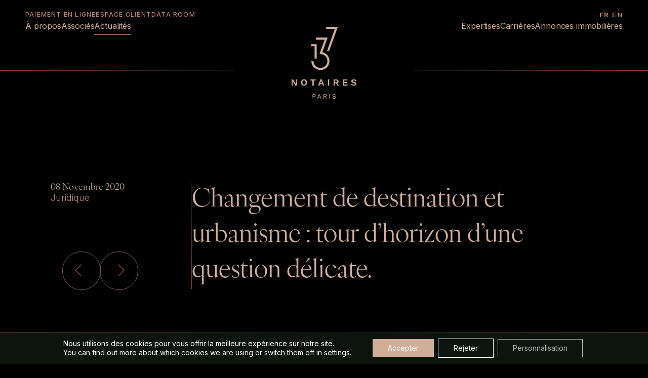

--- FILE ---
content_type: text/html; charset=UTF-8
request_url: https://137notaires.com/changement-de-destination-et-urbanisme-tour-dhorizon-dune-question-delicate/
body_size: 29439
content:
<!doctype html>
<html lang="fr-FR">
<head>
	<meta charset="UTF-8">
	<meta name="viewport" content="width=device-width, initial-scale=1">
	<link rel="profile" href="https://gmpg.org/xfn/11">
	<!-- Fonts -->
	<link rel="preconnect" href="https://fonts.googleapis.com">
    <link rel="preconnect" href="https://fonts.gstatic.com" crossorigin>
    <link href="https://fonts.googleapis.com/css2?family=Inter:wght@100;200;300;400;500;600;700;800;900&display=swap" rel="stylesheet">
    <link rel="stylesheet" href="https://use.typekit.net/tyj8hnc.css">
<link href="https://fonts.cdnfonts.com/css/helvetica-neue-5" rel="stylesheet">
                

    <!-- Swiper Css -->
    <link rel="stylesheet" href="https://cdn.jsdelivr.net/npm/swiper@11/swiper-bundle.min.css" />
    <!-- Main Css-->
    <link rel="stylesheet" href="https://137notaires.com/wp-content/themes/one_three_seven_notaires/css/animate.css">
    <link rel="stylesheet" href="https://137notaires.com/wp-content/themes/one_three_seven_notaires/css/style.css">

	<meta name='robots' content='index, follow, max-image-preview:large, max-snippet:-1, max-video-preview:-1' />
<link rel="alternate" hreflang="en" href="https://137notaires.com/en/changement-de-destination-et-urbanisme-tour-dhorizon-dune-question-delicate/" />
<link rel="alternate" hreflang="fr" href="https://137notaires.com/changement-de-destination-et-urbanisme-tour-dhorizon-dune-question-delicate/" />
<link rel="alternate" hreflang="x-default" href="https://137notaires.com/changement-de-destination-et-urbanisme-tour-dhorizon-dune-question-delicate/" />

	<!-- This site is optimized with the Yoast SEO plugin v26.6 - https://yoast.com/wordpress/plugins/seo/ -->
	<title>Changement de destination et urbanisme : tour d&#039;horizon d&#039;une question délicate. - 137 notaires</title>
	<meta name="description" content="Destination et usage sont des termes courants de notre pratique notariale d’où naissent certaines questions, pour le moins complexes.En effet, l’immeuble au coeur de notre métier, est un bien pérenne et évolutif au fil du temps : construit pour de l’habitation, il va se transformer en un local professionnel, puis commercial puis redevenir partiellement d’habitation en abritant une profession libérale puis des locations touristiques de courte durée." />
	<link rel="canonical" href="https://137notaires.com/changement-de-destination-et-urbanisme-tour-dhorizon-dune-question-delicate/" />
	<meta property="og:locale" content="fr_FR" />
	<meta property="og:type" content="article" />
	<meta property="og:title" content="Changement de destination et urbanisme : tour d&#039;horizon d&#039;une question délicate. - 137 notaires" />
	<meta property="og:description" content="Destination et usage sont des termes courants de notre pratique notariale d’où naissent certaines questions, pour le moins complexes.En effet, l’immeuble au coeur de notre métier, est un bien pérenne et évolutif au fil du temps : construit pour de l’habitation, il va se transformer en un local professionnel, puis commercial puis redevenir partiellement d’habitation en abritant une profession libérale puis des locations touristiques de courte durée." />
	<meta property="og:url" content="https://137notaires.com/changement-de-destination-et-urbanisme-tour-dhorizon-dune-question-delicate/" />
	<meta property="og:site_name" content="137 notaires" />
	<meta property="article:published_time" content="2020-11-08T21:33:29+00:00" />
	<meta property="article:modified_time" content="2024-04-04T10:10:31+00:00" />
	<meta name="author" content="notaires137" />
	<meta name="twitter:card" content="summary_large_image" />
	<meta name="twitter:label1" content="Écrit par" />
	<meta name="twitter:data1" content="notaires137" />
	<meta name="twitter:label2" content="Durée de lecture estimée" />
	<meta name="twitter:data2" content="7 minutes" />
	<script type="application/ld+json" class="yoast-schema-graph">{"@context":"https://schema.org","@graph":[{"@type":"WebPage","@id":"https://137notaires.com/changement-de-destination-et-urbanisme-tour-dhorizon-dune-question-delicate/","url":"https://137notaires.com/changement-de-destination-et-urbanisme-tour-dhorizon-dune-question-delicate/","name":"Changement de destination et urbanisme : tour d'horizon d'une question délicate. - 137 notaires","isPartOf":{"@id":"https://137notaires.com/#website"},"datePublished":"2020-11-08T21:33:29+00:00","dateModified":"2024-04-04T10:10:31+00:00","author":{"@id":"https://137notaires.com/#/schema/person/95cc0f13347d40e912a9d18b4bfb1d10"},"description":"Destination et usage sont des termes courants de notre pratique notariale d’où naissent certaines questions, pour le moins complexes.En effet, l’immeuble au coeur de notre métier, est un bien pérenne et évolutif au fil du temps : construit pour de l’habitation, il va se transformer en un local professionnel, puis commercial puis redevenir partiellement d’habitation en abritant une profession libérale puis des locations touristiques de courte durée.","breadcrumb":{"@id":"https://137notaires.com/changement-de-destination-et-urbanisme-tour-dhorizon-dune-question-delicate/#breadcrumb"},"inLanguage":"fr-FR","potentialAction":[{"@type":"ReadAction","target":["https://137notaires.com/changement-de-destination-et-urbanisme-tour-dhorizon-dune-question-delicate/"]}]},{"@type":"BreadcrumbList","@id":"https://137notaires.com/changement-de-destination-et-urbanisme-tour-dhorizon-dune-question-delicate/#breadcrumb","itemListElement":[{"@type":"ListItem","position":1,"name":"Accueil","item":"https://137notaires.com/"},{"@type":"ListItem","position":2,"name":"Changement de destination et urbanisme : tour d&#8217;horizon d&#8217;une question délicate."}]},{"@type":"WebSite","@id":"https://137notaires.com/#website","url":"https://137notaires.com/","name":"137 notaires","description":"","potentialAction":[{"@type":"SearchAction","target":{"@type":"EntryPoint","urlTemplate":"https://137notaires.com/?s={search_term_string}"},"query-input":{"@type":"PropertyValueSpecification","valueRequired":true,"valueName":"search_term_string"}}],"inLanguage":"fr-FR"},{"@type":"Person","@id":"https://137notaires.com/#/schema/person/95cc0f13347d40e912a9d18b4bfb1d10","name":"notaires137","image":{"@type":"ImageObject","inLanguage":"fr-FR","@id":"https://137notaires.com/#/schema/person/image/","url":"https://secure.gravatar.com/avatar/e82a1c875af1d10692c1bb24d4aa42c9c59dd307bec1ee5f88b9145de9873f1b?s=96&d=mm&r=g","contentUrl":"https://secure.gravatar.com/avatar/e82a1c875af1d10692c1bb24d4aa42c9c59dd307bec1ee5f88b9145de9873f1b?s=96&d=mm&r=g","caption":"notaires137"},"sameAs":["http://localhost/notaires137"],"url":"https://137notaires.com/author/notaires137/"}]}</script>
	<!-- / Yoast SEO plugin. -->


<link rel="alternate" type="application/rss+xml" title="137 notaires &raquo; Flux" href="https://137notaires.com/feed/" />
<link rel="alternate" type="application/rss+xml" title="137 notaires &raquo; Flux des commentaires" href="https://137notaires.com/comments/feed/" />
<link rel="alternate" type="application/rss+xml" title="137 notaires &raquo; Changement de destination et urbanisme : tour d&#8217;horizon d&#8217;une question délicate. Flux des commentaires" href="https://137notaires.com/changement-de-destination-et-urbanisme-tour-dhorizon-dune-question-delicate/feed/" />
<link rel="alternate" title="oEmbed (JSON)" type="application/json+oembed" href="https://137notaires.com/wp-json/oembed/1.0/embed?url=https%3A%2F%2F137notaires.com%2Fchangement-de-destination-et-urbanisme-tour-dhorizon-dune-question-delicate%2F" />
<link rel="alternate" title="oEmbed (XML)" type="text/xml+oembed" href="https://137notaires.com/wp-json/oembed/1.0/embed?url=https%3A%2F%2F137notaires.com%2Fchangement-de-destination-et-urbanisme-tour-dhorizon-dune-question-delicate%2F&#038;format=xml" />
<style id='wp-img-auto-sizes-contain-inline-css'>
img:is([sizes=auto i],[sizes^="auto," i]){contain-intrinsic-size:3000px 1500px}
/*# sourceURL=wp-img-auto-sizes-contain-inline-css */
</style>
<style id='wp-emoji-styles-inline-css'>

	img.wp-smiley, img.emoji {
		display: inline !important;
		border: none !important;
		box-shadow: none !important;
		height: 1em !important;
		width: 1em !important;
		margin: 0 0.07em !important;
		vertical-align: -0.1em !important;
		background: none !important;
		padding: 0 !important;
	}
/*# sourceURL=wp-emoji-styles-inline-css */
</style>
<link rel='stylesheet' id='wp-block-library-css' href='https://137notaires.com/wp-includes/css/dist/block-library/style.min.css?ver=6.9' media='all' />
<style id='wp-block-paragraph-inline-css'>
.is-small-text{font-size:.875em}.is-regular-text{font-size:1em}.is-large-text{font-size:2.25em}.is-larger-text{font-size:3em}.has-drop-cap:not(:focus):first-letter{float:left;font-size:8.4em;font-style:normal;font-weight:100;line-height:.68;margin:.05em .1em 0 0;text-transform:uppercase}body.rtl .has-drop-cap:not(:focus):first-letter{float:none;margin-left:.1em}p.has-drop-cap.has-background{overflow:hidden}:root :where(p.has-background){padding:1.25em 2.375em}:where(p.has-text-color:not(.has-link-color)) a{color:inherit}p.has-text-align-left[style*="writing-mode:vertical-lr"],p.has-text-align-right[style*="writing-mode:vertical-rl"]{rotate:180deg}
/*# sourceURL=https://137notaires.com/wp-includes/blocks/paragraph/style.min.css */
</style>
<style id='global-styles-inline-css'>
:root{--wp--preset--aspect-ratio--square: 1;--wp--preset--aspect-ratio--4-3: 4/3;--wp--preset--aspect-ratio--3-4: 3/4;--wp--preset--aspect-ratio--3-2: 3/2;--wp--preset--aspect-ratio--2-3: 2/3;--wp--preset--aspect-ratio--16-9: 16/9;--wp--preset--aspect-ratio--9-16: 9/16;--wp--preset--color--black: #000000;--wp--preset--color--cyan-bluish-gray: #abb8c3;--wp--preset--color--white: #ffffff;--wp--preset--color--pale-pink: #f78da7;--wp--preset--color--vivid-red: #cf2e2e;--wp--preset--color--luminous-vivid-orange: #ff6900;--wp--preset--color--luminous-vivid-amber: #fcb900;--wp--preset--color--light-green-cyan: #7bdcb5;--wp--preset--color--vivid-green-cyan: #00d084;--wp--preset--color--pale-cyan-blue: #8ed1fc;--wp--preset--color--vivid-cyan-blue: #0693e3;--wp--preset--color--vivid-purple: #9b51e0;--wp--preset--gradient--vivid-cyan-blue-to-vivid-purple: linear-gradient(135deg,rgb(6,147,227) 0%,rgb(155,81,224) 100%);--wp--preset--gradient--light-green-cyan-to-vivid-green-cyan: linear-gradient(135deg,rgb(122,220,180) 0%,rgb(0,208,130) 100%);--wp--preset--gradient--luminous-vivid-amber-to-luminous-vivid-orange: linear-gradient(135deg,rgb(252,185,0) 0%,rgb(255,105,0) 100%);--wp--preset--gradient--luminous-vivid-orange-to-vivid-red: linear-gradient(135deg,rgb(255,105,0) 0%,rgb(207,46,46) 100%);--wp--preset--gradient--very-light-gray-to-cyan-bluish-gray: linear-gradient(135deg,rgb(238,238,238) 0%,rgb(169,184,195) 100%);--wp--preset--gradient--cool-to-warm-spectrum: linear-gradient(135deg,rgb(74,234,220) 0%,rgb(151,120,209) 20%,rgb(207,42,186) 40%,rgb(238,44,130) 60%,rgb(251,105,98) 80%,rgb(254,248,76) 100%);--wp--preset--gradient--blush-light-purple: linear-gradient(135deg,rgb(255,206,236) 0%,rgb(152,150,240) 100%);--wp--preset--gradient--blush-bordeaux: linear-gradient(135deg,rgb(254,205,165) 0%,rgb(254,45,45) 50%,rgb(107,0,62) 100%);--wp--preset--gradient--luminous-dusk: linear-gradient(135deg,rgb(255,203,112) 0%,rgb(199,81,192) 50%,rgb(65,88,208) 100%);--wp--preset--gradient--pale-ocean: linear-gradient(135deg,rgb(255,245,203) 0%,rgb(182,227,212) 50%,rgb(51,167,181) 100%);--wp--preset--gradient--electric-grass: linear-gradient(135deg,rgb(202,248,128) 0%,rgb(113,206,126) 100%);--wp--preset--gradient--midnight: linear-gradient(135deg,rgb(2,3,129) 0%,rgb(40,116,252) 100%);--wp--preset--font-size--small: 13px;--wp--preset--font-size--medium: 20px;--wp--preset--font-size--large: 36px;--wp--preset--font-size--x-large: 42px;--wp--preset--spacing--20: 0.44rem;--wp--preset--spacing--30: 0.67rem;--wp--preset--spacing--40: 1rem;--wp--preset--spacing--50: 1.5rem;--wp--preset--spacing--60: 2.25rem;--wp--preset--spacing--70: 3.38rem;--wp--preset--spacing--80: 5.06rem;--wp--preset--shadow--natural: 6px 6px 9px rgba(0, 0, 0, 0.2);--wp--preset--shadow--deep: 12px 12px 50px rgba(0, 0, 0, 0.4);--wp--preset--shadow--sharp: 6px 6px 0px rgba(0, 0, 0, 0.2);--wp--preset--shadow--outlined: 6px 6px 0px -3px rgb(255, 255, 255), 6px 6px rgb(0, 0, 0);--wp--preset--shadow--crisp: 6px 6px 0px rgb(0, 0, 0);}:where(.is-layout-flex){gap: 0.5em;}:where(.is-layout-grid){gap: 0.5em;}body .is-layout-flex{display: flex;}.is-layout-flex{flex-wrap: wrap;align-items: center;}.is-layout-flex > :is(*, div){margin: 0;}body .is-layout-grid{display: grid;}.is-layout-grid > :is(*, div){margin: 0;}:where(.wp-block-columns.is-layout-flex){gap: 2em;}:where(.wp-block-columns.is-layout-grid){gap: 2em;}:where(.wp-block-post-template.is-layout-flex){gap: 1.25em;}:where(.wp-block-post-template.is-layout-grid){gap: 1.25em;}.has-black-color{color: var(--wp--preset--color--black) !important;}.has-cyan-bluish-gray-color{color: var(--wp--preset--color--cyan-bluish-gray) !important;}.has-white-color{color: var(--wp--preset--color--white) !important;}.has-pale-pink-color{color: var(--wp--preset--color--pale-pink) !important;}.has-vivid-red-color{color: var(--wp--preset--color--vivid-red) !important;}.has-luminous-vivid-orange-color{color: var(--wp--preset--color--luminous-vivid-orange) !important;}.has-luminous-vivid-amber-color{color: var(--wp--preset--color--luminous-vivid-amber) !important;}.has-light-green-cyan-color{color: var(--wp--preset--color--light-green-cyan) !important;}.has-vivid-green-cyan-color{color: var(--wp--preset--color--vivid-green-cyan) !important;}.has-pale-cyan-blue-color{color: var(--wp--preset--color--pale-cyan-blue) !important;}.has-vivid-cyan-blue-color{color: var(--wp--preset--color--vivid-cyan-blue) !important;}.has-vivid-purple-color{color: var(--wp--preset--color--vivid-purple) !important;}.has-black-background-color{background-color: var(--wp--preset--color--black) !important;}.has-cyan-bluish-gray-background-color{background-color: var(--wp--preset--color--cyan-bluish-gray) !important;}.has-white-background-color{background-color: var(--wp--preset--color--white) !important;}.has-pale-pink-background-color{background-color: var(--wp--preset--color--pale-pink) !important;}.has-vivid-red-background-color{background-color: var(--wp--preset--color--vivid-red) !important;}.has-luminous-vivid-orange-background-color{background-color: var(--wp--preset--color--luminous-vivid-orange) !important;}.has-luminous-vivid-amber-background-color{background-color: var(--wp--preset--color--luminous-vivid-amber) !important;}.has-light-green-cyan-background-color{background-color: var(--wp--preset--color--light-green-cyan) !important;}.has-vivid-green-cyan-background-color{background-color: var(--wp--preset--color--vivid-green-cyan) !important;}.has-pale-cyan-blue-background-color{background-color: var(--wp--preset--color--pale-cyan-blue) !important;}.has-vivid-cyan-blue-background-color{background-color: var(--wp--preset--color--vivid-cyan-blue) !important;}.has-vivid-purple-background-color{background-color: var(--wp--preset--color--vivid-purple) !important;}.has-black-border-color{border-color: var(--wp--preset--color--black) !important;}.has-cyan-bluish-gray-border-color{border-color: var(--wp--preset--color--cyan-bluish-gray) !important;}.has-white-border-color{border-color: var(--wp--preset--color--white) !important;}.has-pale-pink-border-color{border-color: var(--wp--preset--color--pale-pink) !important;}.has-vivid-red-border-color{border-color: var(--wp--preset--color--vivid-red) !important;}.has-luminous-vivid-orange-border-color{border-color: var(--wp--preset--color--luminous-vivid-orange) !important;}.has-luminous-vivid-amber-border-color{border-color: var(--wp--preset--color--luminous-vivid-amber) !important;}.has-light-green-cyan-border-color{border-color: var(--wp--preset--color--light-green-cyan) !important;}.has-vivid-green-cyan-border-color{border-color: var(--wp--preset--color--vivid-green-cyan) !important;}.has-pale-cyan-blue-border-color{border-color: var(--wp--preset--color--pale-cyan-blue) !important;}.has-vivid-cyan-blue-border-color{border-color: var(--wp--preset--color--vivid-cyan-blue) !important;}.has-vivid-purple-border-color{border-color: var(--wp--preset--color--vivid-purple) !important;}.has-vivid-cyan-blue-to-vivid-purple-gradient-background{background: var(--wp--preset--gradient--vivid-cyan-blue-to-vivid-purple) !important;}.has-light-green-cyan-to-vivid-green-cyan-gradient-background{background: var(--wp--preset--gradient--light-green-cyan-to-vivid-green-cyan) !important;}.has-luminous-vivid-amber-to-luminous-vivid-orange-gradient-background{background: var(--wp--preset--gradient--luminous-vivid-amber-to-luminous-vivid-orange) !important;}.has-luminous-vivid-orange-to-vivid-red-gradient-background{background: var(--wp--preset--gradient--luminous-vivid-orange-to-vivid-red) !important;}.has-very-light-gray-to-cyan-bluish-gray-gradient-background{background: var(--wp--preset--gradient--very-light-gray-to-cyan-bluish-gray) !important;}.has-cool-to-warm-spectrum-gradient-background{background: var(--wp--preset--gradient--cool-to-warm-spectrum) !important;}.has-blush-light-purple-gradient-background{background: var(--wp--preset--gradient--blush-light-purple) !important;}.has-blush-bordeaux-gradient-background{background: var(--wp--preset--gradient--blush-bordeaux) !important;}.has-luminous-dusk-gradient-background{background: var(--wp--preset--gradient--luminous-dusk) !important;}.has-pale-ocean-gradient-background{background: var(--wp--preset--gradient--pale-ocean) !important;}.has-electric-grass-gradient-background{background: var(--wp--preset--gradient--electric-grass) !important;}.has-midnight-gradient-background{background: var(--wp--preset--gradient--midnight) !important;}.has-small-font-size{font-size: var(--wp--preset--font-size--small) !important;}.has-medium-font-size{font-size: var(--wp--preset--font-size--medium) !important;}.has-large-font-size{font-size: var(--wp--preset--font-size--large) !important;}.has-x-large-font-size{font-size: var(--wp--preset--font-size--x-large) !important;}
/*# sourceURL=global-styles-inline-css */
</style>

<style id='classic-theme-styles-inline-css'>
/*! This file is auto-generated */
.wp-block-button__link{color:#fff;background-color:#32373c;border-radius:9999px;box-shadow:none;text-decoration:none;padding:calc(.667em + 2px) calc(1.333em + 2px);font-size:1.125em}.wp-block-file__button{background:#32373c;color:#fff;text-decoration:none}
/*# sourceURL=/wp-includes/css/classic-themes.min.css */
</style>
<link rel='stylesheet' id='contact-form-7-css' href='https://137notaires.com/wp-content/plugins/contact-form-7/includes/css/styles.css?ver=6.1.4' media='all' />
<link rel='stylesheet' id='wordpress-print-posts-css' href='https://137notaires.com/wp-content/plugins/wordpress-print-posts/public/css/wordpress-print-posts-public.css?ver=1.5.3' media='all' />
<link rel='stylesheet' id='font-awesome-css' href='https://137notaires.com/wp-content/plugins/wordpress-print-posts/public/css/font-awesome-4.7.0/css/font-awesome.min.css?ver=4.7.0' media='all' />
<link rel='stylesheet' id='wpml-legacy-horizontal-list-0-css' href='https://137notaires.com/wp-content/plugins/sitepress-multilingual-cms/templates/language-switchers/legacy-list-horizontal/style.min.css?ver=1' media='all' />
<style id='wpml-legacy-horizontal-list-0-inline-css'>
.wpml-ls-statics-footer a, .wpml-ls-statics-footer .wpml-ls-sub-menu a, .wpml-ls-statics-footer .wpml-ls-sub-menu a:link, .wpml-ls-statics-footer li:not(.wpml-ls-current-language) .wpml-ls-link, .wpml-ls-statics-footer li:not(.wpml-ls-current-language) .wpml-ls-link:link {color:#444444;background-color:#ffffff;}.wpml-ls-statics-footer .wpml-ls-sub-menu a:hover,.wpml-ls-statics-footer .wpml-ls-sub-menu a:focus, .wpml-ls-statics-footer .wpml-ls-sub-menu a:link:hover, .wpml-ls-statics-footer .wpml-ls-sub-menu a:link:focus {color:#000000;background-color:#eeeeee;}.wpml-ls-statics-footer .wpml-ls-current-language > a {color:#444444;background-color:#ffffff;}.wpml-ls-statics-footer .wpml-ls-current-language:hover>a, .wpml-ls-statics-footer .wpml-ls-current-language>a:focus {color:#000000;background-color:#eeeeee;}
/*# sourceURL=wpml-legacy-horizontal-list-0-inline-css */
</style>
<link rel='stylesheet' id='one_three_seven_notaires-style-css' href='https://137notaires.com/wp-content/themes/one_three_seven_notaires/style.css?ver=1.0.0' media='all' />
<link rel='stylesheet' id='moove_gdpr_frontend-css' href='https://137notaires.com/wp-content/plugins/gdpr-cookie-compliance/dist/styles/gdpr-main-nf.css?ver=5.0.9' media='all' />
<style id='moove_gdpr_frontend-inline-css'>
				#moove_gdpr_cookie_modal .moove-gdpr-modal-content .moove-gdpr-tab-main h3.tab-title, 
				#moove_gdpr_cookie_modal .moove-gdpr-modal-content .moove-gdpr-tab-main span.tab-title,
				#moove_gdpr_cookie_modal .moove-gdpr-modal-content .moove-gdpr-modal-left-content #moove-gdpr-menu li a, 
				#moove_gdpr_cookie_modal .moove-gdpr-modal-content .moove-gdpr-modal-left-content #moove-gdpr-menu li button,
				#moove_gdpr_cookie_modal .moove-gdpr-modal-content .moove-gdpr-modal-left-content .moove-gdpr-branding-cnt a,
				#moove_gdpr_cookie_modal .moove-gdpr-modal-content .moove-gdpr-modal-footer-content .moove-gdpr-button-holder a.mgbutton, 
				#moove_gdpr_cookie_modal .moove-gdpr-modal-content .moove-gdpr-modal-footer-content .moove-gdpr-button-holder button.mgbutton,
				#moove_gdpr_cookie_modal .cookie-switch .cookie-slider:after, 
				#moove_gdpr_cookie_modal .cookie-switch .slider:after, 
				#moove_gdpr_cookie_modal .switch .cookie-slider:after, 
				#moove_gdpr_cookie_modal .switch .slider:after,
				#moove_gdpr_cookie_info_bar .moove-gdpr-info-bar-container .moove-gdpr-info-bar-content p, 
				#moove_gdpr_cookie_info_bar .moove-gdpr-info-bar-container .moove-gdpr-info-bar-content p a,
				#moove_gdpr_cookie_info_bar .moove-gdpr-info-bar-container .moove-gdpr-info-bar-content a.mgbutton, 
				#moove_gdpr_cookie_info_bar .moove-gdpr-info-bar-container .moove-gdpr-info-bar-content button.mgbutton,
				#moove_gdpr_cookie_modal .moove-gdpr-modal-content .moove-gdpr-tab-main .moove-gdpr-tab-main-content h1, 
				#moove_gdpr_cookie_modal .moove-gdpr-modal-content .moove-gdpr-tab-main .moove-gdpr-tab-main-content h2, 
				#moove_gdpr_cookie_modal .moove-gdpr-modal-content .moove-gdpr-tab-main .moove-gdpr-tab-main-content h3, 
				#moove_gdpr_cookie_modal .moove-gdpr-modal-content .moove-gdpr-tab-main .moove-gdpr-tab-main-content h4, 
				#moove_gdpr_cookie_modal .moove-gdpr-modal-content .moove-gdpr-tab-main .moove-gdpr-tab-main-content h5, 
				#moove_gdpr_cookie_modal .moove-gdpr-modal-content .moove-gdpr-tab-main .moove-gdpr-tab-main-content h6,
				#moove_gdpr_cookie_modal .moove-gdpr-modal-content.moove_gdpr_modal_theme_v2 .moove-gdpr-modal-title .tab-title,
				#moove_gdpr_cookie_modal .moove-gdpr-modal-content.moove_gdpr_modal_theme_v2 .moove-gdpr-tab-main h3.tab-title, 
				#moove_gdpr_cookie_modal .moove-gdpr-modal-content.moove_gdpr_modal_theme_v2 .moove-gdpr-tab-main span.tab-title,
				#moove_gdpr_cookie_modal .moove-gdpr-modal-content.moove_gdpr_modal_theme_v2 .moove-gdpr-branding-cnt a {
					font-weight: inherit				}
			#moove_gdpr_cookie_modal,#moove_gdpr_cookie_info_bar,.gdpr_cookie_settings_shortcode_content{font-family:inherit}#moove_gdpr_save_popup_settings_button{background-color:#373737;color:#fff}#moove_gdpr_save_popup_settings_button:hover{background-color:#000}#moove_gdpr_cookie_info_bar .moove-gdpr-info-bar-container .moove-gdpr-info-bar-content a.mgbutton,#moove_gdpr_cookie_info_bar .moove-gdpr-info-bar-container .moove-gdpr-info-bar-content button.mgbutton{background-color:#d1ae97}#moove_gdpr_cookie_modal .moove-gdpr-modal-content .moove-gdpr-modal-footer-content .moove-gdpr-button-holder a.mgbutton,#moove_gdpr_cookie_modal .moove-gdpr-modal-content .moove-gdpr-modal-footer-content .moove-gdpr-button-holder button.mgbutton,.gdpr_cookie_settings_shortcode_content .gdpr-shr-button.button-green{background-color:#d1ae97;border-color:#d1ae97}#moove_gdpr_cookie_modal .moove-gdpr-modal-content .moove-gdpr-modal-footer-content .moove-gdpr-button-holder a.mgbutton:hover,#moove_gdpr_cookie_modal .moove-gdpr-modal-content .moove-gdpr-modal-footer-content .moove-gdpr-button-holder button.mgbutton:hover,.gdpr_cookie_settings_shortcode_content .gdpr-shr-button.button-green:hover{background-color:#fff;color:#d1ae97}#moove_gdpr_cookie_modal .moove-gdpr-modal-content .moove-gdpr-modal-close i,#moove_gdpr_cookie_modal .moove-gdpr-modal-content .moove-gdpr-modal-close span.gdpr-icon{background-color:#d1ae97;border:1px solid #d1ae97}#moove_gdpr_cookie_info_bar span.moove-gdpr-infobar-allow-all.focus-g,#moove_gdpr_cookie_info_bar span.moove-gdpr-infobar-allow-all:focus,#moove_gdpr_cookie_info_bar button.moove-gdpr-infobar-allow-all.focus-g,#moove_gdpr_cookie_info_bar button.moove-gdpr-infobar-allow-all:focus,#moove_gdpr_cookie_info_bar span.moove-gdpr-infobar-reject-btn.focus-g,#moove_gdpr_cookie_info_bar span.moove-gdpr-infobar-reject-btn:focus,#moove_gdpr_cookie_info_bar button.moove-gdpr-infobar-reject-btn.focus-g,#moove_gdpr_cookie_info_bar button.moove-gdpr-infobar-reject-btn:focus,#moove_gdpr_cookie_info_bar span.change-settings-button.focus-g,#moove_gdpr_cookie_info_bar span.change-settings-button:focus,#moove_gdpr_cookie_info_bar button.change-settings-button.focus-g,#moove_gdpr_cookie_info_bar button.change-settings-button:focus{-webkit-box-shadow:0 0 1px 3px #d1ae97;-moz-box-shadow:0 0 1px 3px #d1ae97;box-shadow:0 0 1px 3px #d1ae97}#moove_gdpr_cookie_modal .moove-gdpr-modal-content .moove-gdpr-modal-close i:hover,#moove_gdpr_cookie_modal .moove-gdpr-modal-content .moove-gdpr-modal-close span.gdpr-icon:hover,#moove_gdpr_cookie_info_bar span[data-href]>u.change-settings-button{color:#d1ae97}#moove_gdpr_cookie_modal .moove-gdpr-modal-content .moove-gdpr-modal-left-content #moove-gdpr-menu li.menu-item-selected a span.gdpr-icon,#moove_gdpr_cookie_modal .moove-gdpr-modal-content .moove-gdpr-modal-left-content #moove-gdpr-menu li.menu-item-selected button span.gdpr-icon{color:inherit}#moove_gdpr_cookie_modal .moove-gdpr-modal-content .moove-gdpr-modal-left-content #moove-gdpr-menu li a span.gdpr-icon,#moove_gdpr_cookie_modal .moove-gdpr-modal-content .moove-gdpr-modal-left-content #moove-gdpr-menu li button span.gdpr-icon{color:inherit}#moove_gdpr_cookie_modal .gdpr-acc-link{line-height:0;font-size:0;color:transparent;position:absolute}#moove_gdpr_cookie_modal .moove-gdpr-modal-content .moove-gdpr-modal-close:hover i,#moove_gdpr_cookie_modal .moove-gdpr-modal-content .moove-gdpr-modal-left-content #moove-gdpr-menu li a,#moove_gdpr_cookie_modal .moove-gdpr-modal-content .moove-gdpr-modal-left-content #moove-gdpr-menu li button,#moove_gdpr_cookie_modal .moove-gdpr-modal-content .moove-gdpr-modal-left-content #moove-gdpr-menu li button i,#moove_gdpr_cookie_modal .moove-gdpr-modal-content .moove-gdpr-modal-left-content #moove-gdpr-menu li a i,#moove_gdpr_cookie_modal .moove-gdpr-modal-content .moove-gdpr-tab-main .moove-gdpr-tab-main-content a:hover,#moove_gdpr_cookie_info_bar.moove-gdpr-dark-scheme .moove-gdpr-info-bar-container .moove-gdpr-info-bar-content a.mgbutton:hover,#moove_gdpr_cookie_info_bar.moove-gdpr-dark-scheme .moove-gdpr-info-bar-container .moove-gdpr-info-bar-content button.mgbutton:hover,#moove_gdpr_cookie_info_bar.moove-gdpr-dark-scheme .moove-gdpr-info-bar-container .moove-gdpr-info-bar-content a:hover,#moove_gdpr_cookie_info_bar.moove-gdpr-dark-scheme .moove-gdpr-info-bar-container .moove-gdpr-info-bar-content button:hover,#moove_gdpr_cookie_info_bar.moove-gdpr-dark-scheme .moove-gdpr-info-bar-container .moove-gdpr-info-bar-content span.change-settings-button:hover,#moove_gdpr_cookie_info_bar.moove-gdpr-dark-scheme .moove-gdpr-info-bar-container .moove-gdpr-info-bar-content button.change-settings-button:hover,#moove_gdpr_cookie_info_bar.moove-gdpr-dark-scheme .moove-gdpr-info-bar-container .moove-gdpr-info-bar-content u.change-settings-button:hover,#moove_gdpr_cookie_info_bar span[data-href]>u.change-settings-button,#moove_gdpr_cookie_info_bar.moove-gdpr-dark-scheme .moove-gdpr-info-bar-container .moove-gdpr-info-bar-content a.mgbutton.focus-g,#moove_gdpr_cookie_info_bar.moove-gdpr-dark-scheme .moove-gdpr-info-bar-container .moove-gdpr-info-bar-content button.mgbutton.focus-g,#moove_gdpr_cookie_info_bar.moove-gdpr-dark-scheme .moove-gdpr-info-bar-container .moove-gdpr-info-bar-content a.focus-g,#moove_gdpr_cookie_info_bar.moove-gdpr-dark-scheme .moove-gdpr-info-bar-container .moove-gdpr-info-bar-content button.focus-g,#moove_gdpr_cookie_info_bar.moove-gdpr-dark-scheme .moove-gdpr-info-bar-container .moove-gdpr-info-bar-content a.mgbutton:focus,#moove_gdpr_cookie_info_bar.moove-gdpr-dark-scheme .moove-gdpr-info-bar-container .moove-gdpr-info-bar-content button.mgbutton:focus,#moove_gdpr_cookie_info_bar.moove-gdpr-dark-scheme .moove-gdpr-info-bar-container .moove-gdpr-info-bar-content a:focus,#moove_gdpr_cookie_info_bar.moove-gdpr-dark-scheme .moove-gdpr-info-bar-container .moove-gdpr-info-bar-content button:focus,#moove_gdpr_cookie_info_bar.moove-gdpr-dark-scheme .moove-gdpr-info-bar-container .moove-gdpr-info-bar-content span.change-settings-button.focus-g,span.change-settings-button:focus,button.change-settings-button.focus-g,button.change-settings-button:focus,#moove_gdpr_cookie_info_bar.moove-gdpr-dark-scheme .moove-gdpr-info-bar-container .moove-gdpr-info-bar-content u.change-settings-button.focus-g,#moove_gdpr_cookie_info_bar.moove-gdpr-dark-scheme .moove-gdpr-info-bar-container .moove-gdpr-info-bar-content u.change-settings-button:focus{color:#d1ae97}#moove_gdpr_cookie_modal .moove-gdpr-branding.focus-g span,#moove_gdpr_cookie_modal .moove-gdpr-modal-content .moove-gdpr-tab-main a.focus-g,#moove_gdpr_cookie_modal .moove-gdpr-modal-content .moove-gdpr-tab-main .gdpr-cd-details-toggle.focus-g{color:#d1ae97}#moove_gdpr_cookie_modal.gdpr_lightbox-hide{display:none}#moove_gdpr_cookie_info_bar .moove-gdpr-info-bar-container .moove-gdpr-info-bar-content a.mgbutton,#moove_gdpr_cookie_info_bar .moove-gdpr-info-bar-container .moove-gdpr-info-bar-content button.mgbutton,#moove_gdpr_cookie_modal .moove-gdpr-modal-content .moove-gdpr-modal-footer-content .moove-gdpr-button-holder a.mgbutton,#moove_gdpr_cookie_modal .moove-gdpr-modal-content .moove-gdpr-modal-footer-content .moove-gdpr-button-holder button.mgbutton,.gdpr-shr-button,#moove_gdpr_cookie_info_bar .moove-gdpr-infobar-close-btn{border-radius:0}
/*# sourceURL=moove_gdpr_frontend-inline-css */
</style>
<script id="wpml-cookie-js-extra">
var wpml_cookies = {"wp-wpml_current_language":{"value":"fr","expires":1,"path":"/"}};
var wpml_cookies = {"wp-wpml_current_language":{"value":"fr","expires":1,"path":"/"}};
//# sourceURL=wpml-cookie-js-extra
</script>
<script src="https://137notaires.com/wp-content/plugins/sitepress-multilingual-cms/res/js/cookies/language-cookie.js?ver=486900" id="wpml-cookie-js" defer data-wp-strategy="defer"></script>
<script src="https://137notaires.com/wp-includes/js/jquery/jquery.min.js?ver=3.7.1" id="jquery-core-js"></script>
<script src="https://137notaires.com/wp-includes/js/jquery/jquery-migrate.min.js?ver=3.4.1" id="jquery-migrate-js"></script>
<link rel="https://api.w.org/" href="https://137notaires.com/wp-json/" /><link rel="alternate" title="JSON" type="application/json" href="https://137notaires.com/wp-json/wp/v2/posts/1185" /><link rel="EditURI" type="application/rsd+xml" title="RSD" href="https://137notaires.com/xmlrpc.php?rsd" />
<meta name="generator" content="WordPress 6.9" />
<link rel='shortlink' href='https://137notaires.com/?p=1185' />
<meta name="generator" content="Redux 4.5.9" /><meta name="generator" content="WPML ver:4.8.6 stt:1,4;" />
<link rel="pingback" href="https://137notaires.com/xmlrpc.php"><link rel="icon" href="https://137notaires.com/wp-content/uploads/2023/12/cropped-favicon137-32x32.png" sizes="32x32" />
<link rel="icon" href="https://137notaires.com/wp-content/uploads/2023/12/cropped-favicon137-192x192.png" sizes="192x192" />
<link rel="apple-touch-icon" href="https://137notaires.com/wp-content/uploads/2023/12/cropped-favicon137-180x180.png" />
<meta name="msapplication-TileImage" content="https://137notaires.com/wp-content/uploads/2023/12/cropped-favicon137-270x270.png" />
</head>

<body class="wp-singular post-template-default single single-post postid-1185 single-format-standard wp-theme-one_three_seven_notaires lang-fr">

    <!-- Start Header -->
    <header class="wow fadeInUp"  >
        <div class="header-container">
            <div class="burger-menu burger-menu--closed">
                <div class="bar"></div>
                <div class="bar"></div>
                <div class="bar"></div>
            </div>
            
            <div class="top">

                <ul class="lang">
                                        <li ><a class="active" href="https://137notaires.com/changement-de-destination-et-urbanisme-tour-dhorizon-dune-question-delicate/ ">Fr</a></li><li><a href="https://137notaires.com/en/changement-de-destination-et-urbanisme-tour-dhorizon-dune-question-delicate/">En</a></li>                </ul>
                                <ul class="links">
                                    <li>
                        <a href="https://paiement.genapicloud.com/CDCProxy/Form?Guid=b46ed61a-3047-4fd4-953a-70c63fdecba8" target="_blank" rel="noopener">
                            Paiement en ligne                        </a>
                    </li>
                                        <li>
                        <a href="https://www.mondossiernotaire.fr/Account/Login" target="_blank" rel="noopener">
                            Espace client                        </a>
                    </li>
                                        <li>
                        <a href="https://www.espacenotarial.com/" target="_blank" rel="noopener">
                            Data room                        </a>
                    </li>
                                    </ul>
                            </div>
            <div class="menu">
                                <ul class="left">
                                                                    <li class="">
                            <a href="https://137notaires.com/etude/" class="page-id-13">
                                À propos
                                
                            </a>
                        </li>
                                                                    <li class="">
                            <a href="https://137notaires.com/les-associes/" class="page-id-15">
                                Associés
                                
                            </a>
                        </li>
                                                                    <li class="active">
                            <a href="https://137notaires.com/les-actualites/" class="page-id-17">
                                Actualités
                                
                            </a>
                        </li>
                                    </ul>
                                
                                <ul class="right">
                                                                    <li class="">
                                
                            <a href="https://137notaires.com/les-competences/" class="page-id-19">
                                Expertises                            </a>
                        </li>
                                                                    <li class="">
                                
                            <a href="https://137notaires.com/decouvrez-nous-rejoignez-nous/" class="page-id-21">
                                Carrières                            </a>
                        </li>
                                                                    <li class="">
                                
                            <a href="https://137notaires.com/nos-annonces/" class="page-id-23">
                                Annonces immobilières                            </a>
                        </li>
                                    </ul>
                            </div>

            <div class="logo">
                <a href="https://137notaires.com/">
                    <svg id="Group_220" data-name="Group 220" width="127.94" height="142.375" viewBox="0 0 127.94 142.375">
                        <path id="Path_25" data-name="Path 25" d="M90.517,0H67.609V4.174H84.593L69.171,47.823h4.186ZM48.811,34.222H38.024V38.4h6.614V62.8h4.174ZM47.492,21.27H70.4L60.048,50.128A17.959,17.959,0,1,1,41.773,78.375a18.241,18.241,0,0,1-3.506-10.81h4.174a14.743,14.743,0,0,0,2.683,8.322A13.786,13.786,0,1,0,57.085,53.911l-2.765-.179L64.47,25.444H47.492Z" transform="translate(0.729)" fill="#d1ae97" fill-rule="evenodd"/>
                        <g id="Group_221" data-name="Group 221" transform="translate(0 104.042)">
                          <path id="Path_26" data-name="Path 26" d="M10.5,102.306v12.222H7.574L3.3,107.343l-1.056-2.055H2.222l.074,2.166v7.074H0V102.306H2.907l4.278,7.167,1.056,2.073h.037L8.2,109.38v-7.074Z" transform="translate(0 -102.12)" fill="#d1ae97"/>
                          <path id="Path_27" data-name="Path 27" d="M24.179,102.124c3.63,0,5.87,2.371,5.87,6.3s-2.241,6.3-5.87,6.3-5.889-2.371-5.889-6.3S20.55,102.124,24.179,102.124Zm0,2.093c-2.056,0-3.241,1.482-3.241,4.2s1.185,4.2,3.241,4.2c2.037,0,3.222-1.482,3.222-4.2S26.216,104.217,24.179,104.217Z" transform="translate(0.343 -102.124)" fill="#d1ae97"/>
                          <path id="Path_28" data-name="Path 28" d="M47.041,102.306v2.056H42.948v10.166H40.393V104.362H36.282v-2.056Z" transform="translate(0.682 -102.12)" fill="#d1ae97"/>
                          <path id="Path_29" data-name="Path 29" d="M60.718,114.528l-1-2.982H55l-1,2.982H51.385l4.463-12.222H58.9l4.463,12.222Zm-5.074-4.871h3.444l-1.167-3.443-.556-1.852h-.037l-.518,1.814Z" transform="translate(0.965 -102.12)" fill="#d1ae97"/>
                          <path id="Path_30" data-name="Path 30" d="M72.933,102.306v12.222H70.377V102.306Z" transform="translate(1.322 -102.12)" fill="#d1ae97"/>
                          <path id="Path_31" data-name="Path 31" d="M89.142,114.528l-2.87-4.685h-2.3v4.685H81.457V102.306h5.389c2.778,0,4.444,1.37,4.444,3.778a3.4,3.4,0,0,1-2.5,3.481l3.222,4.964Zm-5.167-10.185V107.9h2.537c1.482,0,2.167-.556,2.167-1.778s-.685-1.778-2.167-1.778Z" transform="translate(1.53 -102.12)" fill="#d1ae97"/>
                          <path id="Path_32" data-name="Path 32" d="M101.82,112.472h6.871v2.056H99.265V102.306h9.166v2.056H101.82V107.4h5.2v1.963h-5.2Z" transform="translate(1.865 -102.12)" fill="#d1ae97"/>
                          <path id="Path_33" data-name="Path 33" d="M120.7,102.124a5.8,5.8,0,0,1,5.074,2.352l-1.759,1.722a3.292,3.292,0,0,0-3.3-1.982c-1.537,0-2.315.649-2.315,1.519,0,.815.666,1.259,2.815,1.648,3.3.61,4.537,1.629,4.537,3.667,0,2.3-2.093,3.667-5.019,3.667-2.778,0-4.352-.8-5.388-2.278l1.518-1.814a3.846,3.846,0,0,0,3.778,2c1.574,0,2.426-.5,2.426-1.426,0-.666-.648-1.055-2.666-1.463-3.408-.685-4.7-1.722-4.7-3.759C115.7,103.81,117.532,102.124,120.7,102.124Z" transform="translate(2.167 -102.124)" fill="#d1ae97"/>
                        </g>
                        <g id="Group_222" data-name="Group 222" transform="translate(41.52 133.38)">
                          <path id="Path_34" data-name="Path 34" d="M43.33,131.051a2.672,2.672,0,1,1,0,5.317H41.306v3.413H40.248v-8.73Zm-.159,4.326c1.376,0,1.984-.583,1.984-1.667s-.608-1.667-1.984-1.667H41.306v3.333Z" transform="translate(-40.248 -130.918)" fill="#d1ae97"/>
                          <path id="Path_35" data-name="Path 35" d="M57.125,139.781H56l-.926-2.421H51.12l-.926,2.421H49.083l3.4-8.73h1.257ZM51.5,136.368h3.188l-1.6-4.3Z" transform="translate(-40.082 -130.918)" fill="#d1ae97"/>
                          <path id="Path_36" data-name="Path 36" d="M64.622,131.051c1.772,0,2.95.979,2.95,2.553a2.342,2.342,0,0,1-1.958,2.381l2.487,3.8H66.844l-2.381-3.624h-2.09v3.624H61.315v-8.73Zm-.013,4.114c1.243,0,1.852-.516,1.852-1.561s-.608-1.561-1.852-1.561H62.374v3.122Z" transform="translate(-39.853 -130.918)" fill="#d1ae97"/>
                          <path id="Path_37" data-name="Path 37" d="M73.6,131.051v8.73H72.547v-8.73Z" transform="translate(-39.642 -130.918)" fill="#d1ae97"/>
                          <path id="Path_38" data-name="Path 38" d="M81.8,130.921a3.678,3.678,0,0,1,3.373,1.852l-.886.688a2.7,2.7,0,0,0-2.593-1.548c-1.415,0-2.037.648-2.037,1.455,0,.622.291,1.1,1.455,1.363l1.891.423c1.667.371,2.249,1.125,2.249,2.235,0,1.495-1.323,2.527-3.36,2.527a4.127,4.127,0,0,1-3.757-1.932l.926-.754a3.011,3.011,0,0,0,2.9,1.693c1.349,0,2.2-.5,2.2-1.442,0-.555-.3-1.045-1.323-1.269l-2.05-.464c-1.627-.357-2.235-1.19-2.235-2.235C78.551,132.112,79.781,130.921,81.8,130.921Z" transform="translate(-39.536 -130.921)" fill="#d1ae97"/>
                        </g>
                    </svg>                      
                </a>
            </div>
        </div>
    </header>
    <!-- End Header -->
    <!-- Start Section -->
    <section class="news-details">
        <div class="nd-wrapper">
            <div class="nd-intro wow fadeInUp">
                <div class="intro-wrapper">
                    <div class="info-wrapper">
                        <div class="info">
                            <span class="date">08 novembre 2020</span>
                            <span class="categorie">Juridique</span>
                            <span class="author"></span>    
                        </div>

                        <div class="switch-btns">
                            <a href="https://137notaires.com/division-primaire-lotissements-permis-valant-division-retour-sur-ces-distinctions-a-laune-de-la-decision-du-conseil-detat-du-12-novembre-2020/" class="switch-btn prev">
                                <svg width="23.693" height="23.693" viewBox="0 0 23.693 23.693">
                                    <g id="Icon_feather-arrow-down-right" data-name="Icon feather-arrow-down-right" transform="translate(12.377 23.163) rotate(-135)">
                                      <path id="Path_4" data-name="Path 4" d="M16,16V0H0" transform="translate(0 0)" fill="none" stroke="#984433" stroke-linejoin="bevel" stroke-width="1.5"/>
                                    </g>
                                </svg>                              
                            </a>
                            <a href="https://137notaires.com/chambre-dhotes-ou-location-de-courte-duree-lautorisation-pour-changement-dusage-de-larticle-l-631-7-est-elle-requise/" class="switch-btn next">
                                <svg width="23.249" height="23.249" viewBox="0 0 23.249 23.249">
                                    <g id="Icon_feather-arrow-down-right" data-name="Icon feather-arrow-down-right" transform="translate(0 11.624) rotate(-45)">
                                      <path id="Path_4" data-name="Path 4" d="M15.689,0V15.689H0" transform="translate(0 0)" fill="none" stroke="#984433" stroke-linejoin="bevel" stroke-width="1.5"/>
                                    </g>
                                </svg>                              
                            </a>
                        </div>
                    </div>

                    <div class="title">
                        <h1>Changement de destination et urbanisme : tour d&#8217;horizon d&#8217;une question délicate.</h1>
                    </div>
                </div>

                <div class="news-share">
                    <div class="share-item share">
                        <div class="share-wrapper">
                            <span>
                                <svg width="16.798" height="13.999" viewBox="0 0 16.798 13.999">
                                    <path id="Icon_ionic-md-share-alt" data-name="Icon ionic-md-share-alt" d="M21.3,13.4l-7-6.649v3.733c-6.533.933-8.866,5.6-9.8,10.266,2.333-3.266,5.133-4.76,9.8-4.76v3.826Z" transform="translate(-4.5 -6.75)" fill="#fbf7f4" opacity="0.8"/>
                                </svg>                              
                            </span>
                            <span>Partager l'article :</span>
                        </div>
                        <ul>
                            <li>
                                <a href="https://www.linkedin.com/shareArticle?mini=true&amp;url=https://137notaires.com/changement-de-destination-et-urbanisme-tour-dhorizon-dune-question-delicate/" target="_blank" rel="noopener">
                                    LinkedIn
                                </a>
                            </li>
                            <li>
                                <a href="https://twitter.com/share?url=https://137notaires.com/changement-de-destination-et-urbanisme-tour-dhorizon-dune-question-delicate/" target="_blank" rel="noopener">
                                    X
                                </a>
                            </li>
                        </ul>
                    </div>

                    <a href="https://137notaires.com/changement-de-destination-et-urbanisme-tour-dhorizon-dune-question-delicate/?print-posts=pdf" target="_blank" class="share-item download">
                        <span>
                            <svg  width="15.212" height="15.212" viewBox="0 0 15.212 15.212">
                                <g id="Icon_feather-download" data-name="Icon feather-download" transform="translate(-3.75 -3.75)" opacity="0.8">
                                  <path id="Path_50" data-name="Path 50" d="M18.212,22.5v3.047a1.524,1.524,0,0,1-1.524,1.524H6.024A1.524,1.524,0,0,1,4.5,25.547V22.5" transform="translate(0 -8.859)" fill="none" stroke="#fbf7f4" stroke-linecap="round" stroke-linejoin="round" stroke-width="1.5"/>
                                  <path id="Path_51" data-name="Path 51" d="M10.5,15l3.809,3.809L18.118,15" transform="translate(-2.953 -5.167)" fill="none" stroke="#fbf7f4" stroke-linecap="round" stroke-linejoin="round" stroke-width="1.5"/>
                                  <path id="Path_52" data-name="Path 52" d="M18,13.641V4.5" transform="translate(-6.644)" fill="none" stroke="#fbf7f4" stroke-linecap="round" stroke-linejoin="round" stroke-width="1.5"/>
                                </g>
                            </svg>                              
                        </span>
                        <span>Télécharger le PDF</span>
                    </a>

                    <a href="https://137notaires.com/changement-de-destination-et-urbanisme-tour-dhorizon-dune-question-delicate/" class="share-item copy-link">
                        <span>
                            <svg width="15.547" height="15.533" viewBox="0 0 15.547 15.533">
                                <g id="Icon_feather-link" data-name="Icon feather-link" transform="translate(-2.243 -2.258)" opacity="0.8">
                                  <path id="Path_48" data-name="Path 48" d="M15,10.726a3.51,3.51,0,0,0,5.293.379L22.4,9a3.51,3.51,0,1,0-4.964-4.964l-1.207,1.2" transform="translate(-6.388 0)" fill="none" stroke="#fbf7f4" stroke-linecap="round" stroke-linejoin="round" stroke-width="1.5"/>
                                  <path id="Path_49" data-name="Path 49" d="M11.42,14.9a3.51,3.51,0,0,0-5.293-.379L4.021,16.627a3.51,3.51,0,1,0,4.964,4.964l1.2-1.2" transform="translate(0 -5.578)" fill="none" stroke="#fbf7f4" stroke-linecap="round" stroke-linejoin="round" stroke-width="1.5"/>
                                </g>
                            </svg>                              
                        </span>
                        <span>Copier le lien de l’article</span>
                    </a>
                </div>
            </div>

            <div class="nd-content">
                <div class="content-wrapper">
                    <div class="content wow fadeInUp">
                        <p>
<p>Destination et usage sont des termes courants de notre pratique notariale d&#8217;où naissent certaines questions, pour le moins complexes. </p>



<p>En effet, l&#8217;immeuble au coeur de notre métier, est un bien pérenne et évolutif au fil du temps : construit pour de l&#8217;habitation, il va se transformer en un local professionnel, puis commercial puis redevenir partiellement d&#8217;habitation en abritant une profession libérale puis des locations touristiques de courte durée. </p>



<p>Son propriétaire,  bien que titulaire d&#8217;un droit de propriété constitutionnel, ne peut faire abstraction de l&#8217;environnement de son bien.  </p>



<p></p>



<p class="has-text-align-center"><strong>Qu&#8217;il soit situé dans un centre ville historique, sur une zone commerciale, sur un territoire rural ou au bord du littoral, l&#8217;immeuble a un environnement qui va dicter sa destination actuelle et future. </strong></p>



<p></p>



<p>Celle-ci est détachée de la matérialité du bien immobilier. Son propriétaire et, le cas échéant,  l&#8217;occupant  n&#8217;en ont pas la maitrise. </p>



<p>L&#8217;affectation et la destination de l&#8217;immeuble leur échappe car elles sont devenues, objet de réglementations contraignantes indépendantes les unes des autres. </p>



<p></p>



<p class="has-text-align-center"><em><strong>L&#8217;usage ou l&#8217;affectation du bien est factuel : c&#8217;est une situation de fait qui reflète la manière d&#8217;utiliser le bien.</strong></em> </p>



<p></p>



<p>Mais certains changements d&#8217;usage font l&#8217;objet d&#8217;une réglementation particulière.</p>



<p>Tout changement, vers un usage autre que celui d&#8217;habitation est soumis aux articles L.631-7 et suivants du Code de la Construction et de l&#8217;Habitation. Ces normes  ne concernent pas uniquement  les villes de plus de 200.0000 habitants et celles du départements des Hauts-de-Seine, de la Seine-Saint-Denis et du Val-de-Marne car d&#8217;autres communes peuvent choisir de s&#8217;y soumettre &#8211; article L.631-9 du Code de la Construction et de l&#8217;Habitation. </p>



<p>Ainsi, il est toujours prudent de vérifier auprès de la commune concernée,  s&#8217;il existe ou non, sur le territoire du lieu de situation de l&#8217;immeuble, une telle réglementation pouvant donner lieu à une autorisation administrative. </p>



<p></p>



<p class="has-text-align-center"><em><strong>La destination est quant à elle une autre notion, indépendante de l&#8217;usage.</strong></em></p>



<p></p>



<p>Elle est  régie par le Code de l&#8217;urbanisme et notamment par les articles R.151-27 et R.151-28 de ce Code. </p>



<p>Elle est aussi distincte du sens qui pourrait lui être donné dans le cadre des règlements de copropriété. </p>



<p>Pour autant,  le régime des  changements de destination n’est pas sans lien avec celui qui s’applique aux changements d’usage ou à la copropriété mais  l’obtention des uns ne garantit pas  l’obtention des autres, de même que la légalité des uns n’est pas conditionnée par la légalité des autres, quand bien même ils relèveraient de la même autorité administrative </p>



<p>Mais, bien entendu, il est nécessaire de faire preuve de pragmatisme : la destination d’un  bâtiment s’apprécie au regard de son usage principal. Et celui-ci résultera généralement du permis de construire en vertu duquel il a été  édifié ou le cas échéant d&#8217;autorisations postérieures.  </p>



<p>En leur absence ou en présence de bâtiments anciens, dépourvus à l&#8217;époque de toute autorisation ou dont la destination initiale s&#8217;est perdue ou n’a plus de sens, le praticien peut être amené à se poser la question suivante :  faut-il se livrer à une étude historique de l&#8217;immeuble pour rechercher l’usage effectif qui en a été fait depuis sa construction  ?</p>



<p>Qu&#8217;on se le tienne pour dit : le Conseil d&#8217;Etat nous en dispense. Lorsque l&#8217;affectation originelle s&#8217;est perdue du fait de son abandon depuis plusieurs années, il convient de se fonder sur les caractéristiques  propres de l&#8217;immeuble pour en déduire sa destination actuelle &#8211;  CE 5° et 6° ch.-r., 28 décembre 2018, n° 408743. </p>



<p>Néanmoins, toute construction doit avoir l&#8217;une des destinations énumérées à l&#8217;article R.151-27 du Code de l&#8217;Urbanisme et donc est soit de l&#8217;habitation, soit du commerce et activités de service, soit des équipements d&#8217;intérêt collectif et services publics, soit une exploitations agricole et forestière ou enfin d&#8217; autres activités du secteur secondaire ou tertiaire ; étant entendu que chacune d&#8217;elles comprend des sous destinations énumérées à l&#8217;article R.521-8 du Code de l&#8217;Urbanisme. </p>



<p>Un changement de destination consiste donc à transformer la destination  légale d&#8217;une surface plancher existante en une autre destination légale. </p>



<p>Il suppose non seulement une autorisation d&#8217;urbanisme mais aussi que les règles d&#8217;aménagement du territoire ne s&#8217;y opposent pas. </p>



<p></p>



<p><strong><em>Ainsi, les changements de destination doivent être possibles sur le territoire du bien concerné. </em></strong></p>



<p></p>



<p>Pour exemple, dans des zones naturelles et notamment en zone agricole, le changement de destination n&#8217;est pas de principe &#8211; article L. 111-4 du Code de l&#8217;urbanisme : en zone N, le document d&#8217;urbanisme en vigueur peut désigner des bâtiments qui seuls pourront faire l&#8217;objet d&#8217;un tel changement et, à condition que celui-ci ne compromette pas l&#8217;activité agricole ou paysagère du site. Il est aussi possible de les limiter en zone urbaine : ceux-ci peuvent être autorisés que s&#8217;ils créent de l&#8217;habitation ou à l&#8217;inverses des bureaux ou services&#8230;</p>



<p>Au delà, certains documents d&#8217;urbanisme les interdisent. </p>



<p>Dans certaines villes, d&#8217;importantes surfaces de locaux destinés à des activité commerciales sont vacants du fait de l&#8217;impossibilité d&#8217;en changer la destination et de les transformer en logement.  Il est alors pertinent de proposer à la commune une révision simplifiée du document d&#8217;urbanisme pour permettre la réalisation d&#8217;un projet de rénovation permettant l&#8217;utilisation de tels espaces. </p>



<p>Ainsi s&#8217;il est possible au regard du document d&#8217;urbanisme applicable,  ce changement de destination suppose  l&#8217;obtention, a minima d&#8217;une déclaration préalable &#8211; article R.421-17 (b)  du Code de l&#8217;urbanisme &#8211;  et au maximum d&#8217;un permis de construire en fonction de l&#8217;importance des travaux  &#8211; article  R.421-14 (c) du Code de l&#8217;urbanisme.  </p>



<p>Mais au delà, un tel changement se doit aussi d&#8217;être rendu possible par les ultimes &#8220;gardiens&#8221; de la destination de l&#8217;immeuble &#8211; article 8 de la loi n° 65-557 du 10 juillet 1965-  puis du lot : le règlement de copropriété et l&#8217;assemblée générale des copropriétaires.</p>



<p></p>



<p class="has-text-align-center"><strong><em>Un copropriétaire ne peut porter atteinte à la destination de l&#8217;immeuble par l&#8217;usage qu&#8217;il fait de son lot et celui-ci peut faire l&#8217;objet de restrictions d&#8217;affectations justifiées par la destination globale de l&#8217;immeuble</em></strong>.</p>



<p></p>



<p>Cette question est parfois épineuse dans nos dossiers. </p>



<p>Lorsque  l&#8217;autorisation préalable de l&#8217;assemblée générale de la copropriété est requise pour changer la destination d&#8217;une partie privative;  celà  n&#8217;empêche pas le copropriétaire de solliciter l&#8217;autorisation exigée en droit de l&#8217;urbanisme et de l&#8217;obtenir &#8211; CE, 23 octobre 2020, n° 42547. </p>



<p>Mais, en pratique, en cas de refus de la copropriété, il ne pourra adopter la destination voulue et ce, même si l&#8217;autorité administrative lui a délivré son feu vert! </p>



<p>L&#8217;obtention d&#8217;un changement de destination peut s&#8217;avérer être un véritable périple. Il est donc judicieux de respecter une certaine chronologie dans l&#8217;obtention des différentes habilitations.</p>



<p>En présence d&#8217;un immeuble soumis au statut de la copropriété, il convient de s&#8217;assurer au préalable, auprès de celle-ci, de la possibilité d&#8217;un tel changement et ce, avant toute demande d&#8217;autorisation d&#8217;urbanisme. Si cette dernière s&#8217;accompagne d&#8217;une autorisation administrative,   au titre de l&#8217;article L.631-7 du Code de Construction et de l&#8217;Habitation &#8211; car le changement de destination entraine changement d&#8217;usage-, il sera prudent, là encore, de l&#8217;obtenir avant l&#8217;autorisation d&#8217;urbanisme. </p>



<p>Le propriétaire n&#8217;est donc pas maître de la destination de l&#8217;immeuble : la fonction sociale de la propriété immobilière est une réalité. </p>



<p>Elle fait alors appel à notre analyse : il nous faut méthodiquement démêler ce lacis en apparence inextricable pour, au terme de ce périple, obtenir la satisfaction d&#8217;un changement de destination dans le respect des différentes réglementations. </p>



<p>  </p>
</p>						                    </div>
                </div>
            </div>
        </div>
    </section>
    <!-- End Section -->   


    <!-- Start Footer -->
    <footer class="wow fadeInUp">
      <div class="footer-container">
          <div class="top">
              <div class="intro">
                  <div class="title">
                  137 Notaires est à votre écoute                  </div>
                  <div class="logo">
                      <!-- <svg width="152.664" height="234.705" viewBox="0 0 152.664 234.705">
                          <defs>
                            <filter id="Union_2-12" x="12.732" y="55.998" width="104.714" height="178.707" filterUnits="userSpaceOnUse">
                              <feOffset dx="10" dy="13" input="SourceAlpha"/>
                              <feGaussianBlur stdDeviation="3" result="blur"/>
                              <feFlood flood-opacity="0.949"/>
                              <feComposite operator="in" in2="blur"/>
                              <feComposite in="SourceGraphic"/>
                            </filter>
                            <filter id="Union_3-13" x="18.965" y="96.741" width="44.846" height="94.955" filterUnits="userSpaceOnUse">
                              <feOffset dx="10" dy="13" input="SourceAlpha"/>
                              <feGaussianBlur stdDeviation="3" result="blur-2"/>
                              <feFlood flood-opacity="0.949"/>
                              <feComposite operator="in" in2="blur-2"/>
                              <feComposite in="SourceGraphic"/>
                            </filter>
                            <linearGradient id="linear-gradient-01" x1="-1.506" y1="-0.054" x2="0.698" y2="0.815" gradientUnits="objectBoundingBox">
                              <stop offset="0" stop-color="#d1ae97"/>
                              <stop offset="1" stop-color="#984433" stop-opacity="0.051"/>
                            </linearGradient>
                            <linearGradient id="linear-gradient-23" x1="-0.138" y1="-0.285" x2="0.903" y2="0.952" gradientUnits="objectBoundingBox">
                              <stop offset="0" stop-color="#cdb59b"/>
                              <stop offset="1" stop-color="#984433" stop-opacity="0.102"/>
                            </linearGradient>
                            <filter id="Union_1" x="75.83" y="15.431" width="76.579" height="138.794" filterUnits="userSpaceOnUse">
                              <feOffset dx="10" dy="13" input="SourceAlpha"/>
                              <feGaussianBlur stdDeviation="3" result="blur-3"/>
                              <feFlood flood-opacity="0.949"/>
                              <feComposite operator="in" in2="blur-3"/>
                              <feComposite in="SourceGraphic"/>
                            </filter>
                          </defs>
                          <g id="Group_24800" data-name="Group 24800" transform="translate(-1237.031 15.431)">
                            <path id="Union_1013" data-name="Union 1013" d="M0,154.417H8.179A34.678,34.678,0,1,0,47.134,120l-.024.067H38.6l25.828-71.32H18.32V40.568H75.572L49.944,112.151A42.856,42.856,0,1,1,0,154.417Zm23.9-.151V89.49H6.232V81.311H32.077v72.955Zm45.743-37.472.981-2.944,38.26-105.67H63.1V0h57.579L119.7,2.617,78.147,116.794Z" transform="translate(1253.025 0.562)" fill="#cdb59b" opacity="0.298" style="mix-blend-mode: multiply;isolation: isolate"/>
                            <g transform="matrix(1, 0, 0, 1, 1237.03, -15.43)" filter="url(#Union_2-12)">
                              <path id="Union_2-2-3" data-name="Union 2" d="M0,113.85H8.179A34.678,34.678,0,1,0,47.134,79.432l-.024.066H38.6L64.432,8.179H18.32V0H75.572L49.944,71.584A42.856,42.856,0,1,1,0,113.85Z" transform="translate(12.73 56)" fill="#0b150e"/>
                            </g>
                            <g transform="matrix(1, 0, 0, 1, 1237.03, -15.43)" filter="url(#Union_3-13)">
                              <path id="Union_3-2-3" data-name="Union 3" d="M17.666,72.955V8.179H0V0H25.845V72.955Z" transform="translate(18.96 96.74)" fill="rgba(255,255,255,0)"/>
                            </g>
                            <g id="Group_10-5" data-name="Group 10" transform="translate(1249.764)">
                              <g id="Union_4-52" data-name="Union 4-52" transform="translate(0 40.567)" fill="none">
                                <path d="M0,113.85H8.179A34.678,34.678,0,1,0,47.134,79.432l-.016.045-.008.021H38.6L64.432,8.179H18.32V0H75.572L49.944,71.584A42.857,42.857,0,1,1,0,113.85Z" stroke="none"/>
                                <path d="M 42.85701751708984 156.2068328857422 C 48.62117767333984 156.2068328857422 54.1983757019043 155.0816345214844 59.4337158203125 152.8624725341797 C 64.47909545898438 150.7238159179688 69.00543975830078 147.6608734130859 72.88703918457031 143.7587432861328 C 76.75737762451172 139.8678894042969 79.79491424560547 135.3362426757812 81.91529846191406 130.2896423339844 C 84.10431671142578 125.0796585083008 85.2142333984375 119.5484390258789 85.2142333984375 113.8496170043945 C 85.2142333984375 108.7420349121094 84.30130004882812 103.7398986816406 82.50075531005859 98.98213958740234 C 80.76215362548828 94.38803863525391 78.24901580810547 90.1517333984375 75.03117370605469 86.39091491699219 C 68.53719329833984 78.80113983154297 59.59809494018555 73.71759796142578 49.86055755615234 72.07671356201172 L 49.27157592773438 71.97747802734375 L 74.86222076416016 0.4999964535236359 L 18.82043647766113 0.5002164244651794 L 18.82043647766113 7.67893648147583 L 65.14449310302734 7.67893648147583 L 39.3169059753418 78.99829864501953 L 46.75796890258789 78.99829864501953 L 46.79791641235352 78.88673400878906 L 47.19473648071289 78.93541717529297 C 64.77675628662109 81.09235382080078 78.03531646728516 96.10221862792969 78.03531646728516 113.8496170043945 C 78.03531646728516 133.5757598876953 62.58315658569336 149.0279235839844 42.85701751708984 149.0279235839844 C 23.62668800354004 149.0279235839844 7.950823307037354 133.5174560546875 7.682435989379883 114.3496170043945 L 0.5028243660926819 114.3496170043945 C 0.5660209655761719 119.9363479614258 1.689397931098938 125.3423767089844 3.844336748123169 130.4262390136719 C 5.982976913452148 135.4716033935547 9.045876502990723 139.9979553222656 12.94801712036133 143.8795776367188 C 16.83881759643555 147.7499237060547 21.37045669555664 150.7874755859375 26.41703605651855 152.9078521728516 C 31.62699699401855 155.0968933105469 37.15821838378906 156.2068328857422 42.85701751708984 156.2068328857422 M 42.85701751708984 156.7068328857422 C 19.30203628540039 156.7068328857422 -3.30078114529897e-06 137.7318115234375 -3.30078114529897e-06 113.8496170043945 L 8.178936958312988 113.8496170043945 C 8.178936958312988 132.8246307373047 23.55499649047852 148.5279235839844 42.85701751708984 148.5279235839844 C 62.15925598144531 148.5279235839844 77.53531646728516 133.1516571044922 77.53531646728516 113.8496170043945 C 77.53531646728516 96.29925537109375 64.382080078125 81.54769897460938 47.13385772705078 79.43169403076172 L 47.10997772216797 79.49829864501953 L 38.60405731201172 79.49829864501953 L 64.43165588378906 8.178936004638672 L 18.32043647766113 8.178936004638672 L 18.32043647766113 0.0002164428733522072 L 75.57231903076172 -3.557128820830258e-06 L 49.94363784790039 71.58367919921875 C 70.1627197265625 74.99077606201172 85.7142333984375 92.70705413818359 85.7142333984375 113.8496170043945 C 85.7142333984375 137.4046173095703 66.73941802978516 156.7068328857422 42.85701751708984 156.7068328857422 Z" stroke="none" fill="#ba836f"/>
                              </g>
                              <g id="Union_5-52" data-name="Union 5-52" transform="translate(6.232 81.311)" fill="none">
                                <path d="M17.666,72.955V8.179H0V0H25.845V72.955Z" stroke="none"/>
                                <path d="M 25.3452205657959 72.45536041259766 L 25.3452205657959 0.5000001788139343 L 0.5000012516975403 0.5000001788139343 L 0.5000012516975403 7.678850173950195 L 18.1663703918457 7.678850173950195 L 18.1663703918457 72.45536041259766 L 25.3452205657959 72.45536041259766 M 25.8452205657959 72.95536041259766 L 17.6663703918457 72.95536041259766 L 17.6663703918457 8.178850173950195 L 1.236572302332206e-06 8.178850173950195 L 1.236572302332206e-06 2.062988357920403e-07 L 25.8452205657959 2.062988357920403e-07 L 25.8452205657959 72.95536041259766 Z" stroke="none" fill="#ba836f"/>
                              </g>
                              <g id="Union_6-52" data-name="Union 6-52" transform="translate(63.098)" fill="none">
                                <path d="M6.543,116.794l.981-2.944L45.785,8.179H0V0H57.579L56.6,2.617,15.049,116.794Z" stroke="none"/>
                                <path d="M 14.69891738891602 116.293815612793 L 56.12948226928711 2.441773176193237 L 56.85764312744141 0.5000039339065552 L 0.5000044107437134 0.5000039339065552 L 0.5000044107437134 7.678850173950195 L 46.49745178222656 7.678850173950195 L 7.996798038482666 114.013671875 L 7.236736297607422 116.293815612793 L 14.69891738891602 116.293815612793 M 15.04905033111572 116.793815612793 L 6.543019771575928 116.793815612793 L 7.524527549743652 113.8493423461914 L 45.78464889526367 8.178850173950195 L 4.438664291228633e-06 8.178850173950195 L 4.438664291228633e-06 3.9287861000048e-06 L 57.57914352416992 3.9287861000048e-06 L 56.59765243530273 2.617326974868774 L 15.04905033111572 116.793815612793 Z" stroke="none" fill="#ba836f"/>
                              </g>
                            </g>
                            <g id="Group_186-52" data-name="Group 186-52" transform="translate(1249.764 40.567)">
                              <path id="Union_7-52" data-name="Union 7-52" d="M0,113.85H8.179A34.678,34.678,0,1,0,47.134,79.432l-.024.066H38.6L64.432,8.179H18.32V0H75.572L49.944,71.584A42.856,42.856,0,1,1,0,113.85Z" transform="translate(0)" fill="url(#linear-gradient-01)"/>
                              <path id="Union_8-52" data-name="Union 8-52" d="M17.666,72.955V8.179H0V0H25.845V72.955Z" transform="translate(6.232 40.744)" fill="url(#linear-gradient-23)"/>
                            </g>
                            <g transform="matrix(1, 0, 0, 1, 1237.03, -15.43)" filter="url(#Union_1)">
                              <path id="Union_1-2-55" data-name="Union 1-55" d="M6.543,116.794l.981-2.944L45.785,8.179H0V0H57.579L56.6,2.617,15.049,116.794Z" transform="translate(75.83 15.43)" />
                            </g>
                            <path id="Union_9-69" data-name="Union 9-69" d="M6.543,116.794l.981-2.944L45.785,8.179H0V0H57.579L56.6,2.617,15.049,116.794Z" transform="translate(1313.008)" stroke="#ba836f" stroke-width="0.5" fill="url(#linear-gradient-01)"/>
                          </g>
                      </svg> -->

                      <svg width="125" height="200" viewBox="0 0 125 200" fill="none" xmlns="http://www.w3.org/2000/svg">
                          <g clip-path="url(#clip0_14_41)">
                          <mask id="mask0_14_41" style="mask-type:luminance" maskUnits="userSpaceOnUse" x="0" y="0" width="125" height="200">
                          <path d="M124.967 0H0V200H124.967V0Z" fill="white"/>
                          </mask>
                          <g mask="url(#mask0_14_41)">
                          <g style="mix-blend-mode:multiply" opacity="0.1" filter="url(#filter0_f_14_41)">
                          <path d="M3.21851 155.034H11.2904C11.2904 173.761 26.4651 189.258 45.5143 189.258C64.5634 189.258 79.7383 174.083 79.7383 155.034C79.7322 146.69 76.6807 138.634 71.1565 132.38C65.6321 126.126 58.0149 122.103 49.7349 121.067L49.7116 121.133H41.3164L66.8057 50.7474H21.2988V42.6761H77.8009L52.5079 113.322C72.4622 116.684 87.8096 134.167 87.8096 155.034C87.7816 166.233 83.3132 176.964 75.3843 184.873C67.4553 192.782 56.7132 197.224 45.514 197.224C34.3148 197.224 23.5728 192.782 15.6439 184.873C7.71497 176.964 3.24651 166.233 3.21851 155.034ZM26.8041 154.885V90.9575H9.3691V82.8856H34.8757V154.885H26.8041ZM71.9473 117.904L72.9158 114.997L110.675 10.7121H65.4907V2.6402H122.315L121.346 5.2233L80.342 117.905L71.9473 117.904Z" fill="#CDB59B"/>
                          </g>
                          <g opacity="0.15">
                          <path d="M23.5855 154.33V90.4023H6.15063V82.3307H31.657V154.33H23.5855Z" fill="white"/>
                          </g>
                          <path d="M23.5855 154.33V90.4021H6.15063V82.3305H31.657V154.33H23.5855Z" fill="url(#paint0_linear_14_41)"/>
                          <path d="M31.3934 154.066V82.5947H6.41508V90.1379H23.85V154.066H31.3934ZM31.6576 154.33H23.5858V90.4021H6.15088V82.3305H31.6576V154.33Z" fill="#BA836F"/>
                          <g opacity="0.15">
                          <path d="M0 154.48H8.0716C8.0716 173.207 23.2462 188.704 42.2954 188.704C61.3445 188.704 76.5194 173.529 76.5194 154.48C76.5136 146.135 73.4621 138.08 67.9377 131.826C62.4135 125.572 54.7966 121.549 46.5165 120.513L46.493 120.579H38.0978L63.5876 50.1936H18.0803V42.122H74.5823L49.2893 112.768C69.2433 116.13 84.591 133.613 84.591 154.48C84.563 165.679 80.0946 176.41 72.1657 184.319C64.2367 192.228 53.4946 196.67 42.2956 196.67C31.0964 196.67 20.3543 192.228 12.4254 184.319C4.49646 176.41 0.0279902 165.679 0 154.48Z" fill="white"/>
                          </g>
                          <path d="M0.000244141 154.479H8.07185C8.07185 173.205 23.2465 188.703 42.2956 188.703C61.3448 188.703 76.5197 173.528 76.5197 154.479C76.5139 146.134 73.4623 138.079 67.9379 131.825C62.4137 125.571 54.7968 121.548 46.5168 120.512L46.4933 120.578H38.098L63.5878 50.1923H18.0806V42.1207H74.5826L49.2896 112.767C69.2436 116.129 84.5913 133.612 84.5913 154.479C84.5633 165.678 80.0948 176.409 72.1659 184.318C64.237 192.227 53.4948 196.669 42.2956 196.669C31.0967 196.669 20.3545 192.227 12.4256 184.318C4.49671 176.409 0.0282342 165.678 0.000244141 154.479Z" fill="url(#paint1_linear_14_41)"/>
                          <path d="M42.2956 196.51C45.1722 196.51 48.0428 196.222 50.8272 195.652C53.5384 195.097 56.2021 194.27 58.7448 193.192C61.2383 192.135 63.6415 190.826 65.8877 189.303C68.1096 187.796 70.1979 186.065 72.0948 184.158C73.9889 182.254 75.7078 180.159 77.2042 177.93C78.7123 175.684 80.0074 173.282 81.0536 170.792C82.1176 168.26 82.9345 165.611 83.4819 162.918C84.0428 160.158 84.3273 157.319 84.3273 154.479C84.3273 149.411 83.4214 144.447 81.6346 139.725C80.7736 137.45 79.7043 135.233 78.456 133.133C77.2217 131.057 75.7973 129.072 74.2224 127.231C72.6534 125.397 70.9162 123.686 69.0594 122.144C67.1947 120.596 65.1868 119.201 63.0919 117.998C60.972 116.78 58.7358 115.744 56.4457 114.917C54.112 114.075 51.6896 113.439 49.2457 113.027L48.9345 112.975L49.0407 112.678L74.2071 42.3852L18.3448 42.3855V49.9287H63.9643L38.4753 120.314H46.307L46.339 120.224L46.5487 120.25C48.6602 120.509 50.7543 120.966 52.773 121.609C54.7485 122.238 56.6787 123.053 58.5104 124.032C60.3144 124.996 62.0452 126.13 63.6542 127.403C65.2512 128.667 66.7469 130.082 68.0993 131.608C69.4528 133.136 70.6779 134.793 71.7403 136.533C72.8124 138.289 73.7316 140.149 74.4719 142.063C76.0061 146.029 76.7839 150.206 76.7839 154.479C76.7839 156.838 76.5503 159.19 76.0896 161.471C75.6399 163.696 74.9688 165.881 74.0946 167.965C73.2359 170.012 72.1722 171.985 70.9329 173.826C69.7051 175.651 68.2938 177.365 66.7382 178.921C65.1823 180.477 63.4682 181.889 61.6433 183.116C59.8013 184.355 57.8293 185.419 55.7818 186.278C53.6977 187.152 51.5128 187.823 49.288 188.273C47.0069 188.733 44.6544 188.967 42.2956 188.967C39.9392 188.967 37.5865 188.729 35.3028 188.259C33.08 187.802 30.8951 187.12 28.8084 186.232C26.7633 185.361 24.7913 184.284 22.9474 183.03C21.1245 181.791 19.4105 180.367 17.853 178.799C16.2986 177.235 14.8874 175.514 13.6586 173.684C12.4202 171.84 11.3566 169.871 10.4972 167.829C9.62326 165.753 8.95211 163.583 8.50236 161.379C8.05901 159.206 7.82588 156.975 7.80881 154.743H0.265257C0.282409 157.531 0.570752 160.311 1.123 163.01C1.6777 165.722 2.50542 168.385 3.58316 170.928C4.64009 173.421 5.94852 175.825 7.47203 178.071C8.97904 180.293 10.71 182.381 12.6169 184.278C14.5209 186.172 16.6162 187.891 18.8448 189.387C21.0911 190.896 23.4925 192.191 25.9824 193.237C28.5144 194.301 31.1638 195.118 33.8568 195.665C36.6166 196.226 39.4557 196.51 42.2956 196.51ZM42.2956 196.775C19.0494 196.775 0.000244141 178.048 0.000244141 154.479H8.07201C8.07201 173.205 23.2466 188.703 42.2956 188.703C61.345 188.703 76.5197 173.528 76.5197 154.479C76.5197 137.159 63.5387 122.6 46.5165 120.512L46.493 120.578H38.0985L63.5878 50.1929H18.0806V42.1213L74.5826 42.121L49.2896 112.767C69.2436 116.129 84.5915 133.613 84.5915 154.479C84.5915 177.726 65.8652 196.775 42.2956 196.775Z" fill="#BA836F"/>
                          <g opacity="0.15">
                          <path d="M68.7295 117.349L69.6981 114.443L107.457 10.1567H62.2722V2.08508H119.097L118.128 4.66818L77.1245 117.35L68.7295 117.349Z" fill="white"/>
                          </g>
                          <path d="M68.8729 117.349L69.8414 114.443L107.6 10.1567H62.4155V2.08508H119.24L118.272 4.66818L77.2678 117.35L68.8729 117.349Z" fill="url(#paint2_linear_14_41)"/>
                          <path d="M76.9383 117.085L117.88 4.57536L118.715 2.34928H62.5357V9.89256H107.833L69.947 114.53L69.0955 117.085H76.9383ZM77.1235 117.349H68.7288L69.6974 114.443L107.456 10.1568H62.2715V2.08508H119.096L118.128 4.66812L77.1235 117.349Z" fill="#BA836F"/>
                          </g>
                          </g>
                          <defs>
                          <filter id="filter0_f_14_41" x="-6.78149" y="-7.3598" width="139.096" height="214.584" filterUnits="userSpaceOnUse" color-interpolation-filters="sRGB">
                          <feFlood flood-opacity="0" result="BackgroundImageFix"/>
                          <feBlend mode="normal" in="SourceGraphic" in2="BackgroundImageFix" result="shape"/>
                          <feGaussianBlur stdDeviation="5" result="effect1_foregroundBlur_14_41"/>
                          </filter>
                          <linearGradient id="paint0_linear_14_41" x1="2.63074" y1="61.8106" x2="57.0343" y2="84.7123" gradientUnits="userSpaceOnUse">
                          <stop stop-color="#CDB59B"/>
                          <stop offset="1" stop-color="#984433" stop-opacity="0.102"/>
                          </linearGradient>
                          <linearGradient id="paint1_linear_14_41" x1="-69.9636" y1="42.0079" x2="103.105" y2="105.273" gradientUnits="userSpaceOnUse">
                          <stop stop-color="#D1AE97"/>
                          <stop offset="1" stop-color="#984433" stop-opacity="0.051"/>
                          </linearGradient>
                          <linearGradient id="paint2_linear_14_41" x1="2.42753" y1="-8.05814" x2="123.404" y2="32.6415" gradientUnits="userSpaceOnUse">
                          <stop stop-color="#D1AE97"/>
                          <stop offset="1" stop-color="#984433" stop-opacity="0.051"/>
                          </linearGradient>
                          <clipPath id="clip0_14_41">
                          <rect width="124.967" height="200" fill="white"/>
                          </clipPath>
                          </defs>
                      </svg>

                  </div>
              </div>

              <div class="form-wrapper">
                  <div class="left">
                      <div class="item">
                          <h3>137 Notaires</h3>
                          <a href="https://maps.app.goo.gl/K4ZKXLfiP5zbxuFf7" target="_blank" rel="noopener">
                            137 rue de l’Université <br> 75007 Paris                          </a>
                      </div>

                      <div class="item">
                          <h3>Contacts</h3>
                          <a href="tel:01 88 40 04 00">
                            01 88 40 04 00                          </a>
                          <a href="mailto:contact@137.notaires.fr">
                            contact@137.notaires.fr                          </a>
                          <a href="https://www.linkedin.com/company/137-notaires/" target="_blank" rel="noopener">
                            LinkedIn
                          </a>
                      </div>

                                            <div class="item">
                                                      <a href="https://137notaires.com/mentions-legales/" >
                              Mentions légales                            </a>
                                                      <a href="https://137notaires.com/protection-des-donnees-personnelles-et-gestion-des-cookies/" >
                              Données personnelles / Cookies                            </a>
                                                      <a href="https://137notaires.com/wp-content/uploads/2024/04/137-Notaires-20-03-2024.pdf" target='_blank'>
                              Politique tarifaire                            </a>
                                                      <a href="https://137notaires.com/index-de-legalite-professionnelle/" >
                              Index de l’égalité professionnelle                            </a>
                                                      <a href="mailto:contact@137.notaires.fr" target='_blank'>
                               Contact                            </a>
                                                </div>
                                        </div>
                  <div class="right">
                      
<div class="wpcf7 no-js" id="wpcf7-f9-o1" lang="fr-FR" dir="ltr" data-wpcf7-id="9">
<div class="screen-reader-response"><p role="status" aria-live="polite" aria-atomic="true"></p> <ul></ul></div>
<form action="/changement-de-destination-et-urbanisme-tour-dhorizon-dune-question-delicate/#wpcf7-f9-o1" method="post" class="wpcf7-form init" aria-label="Formulaire de contact" novalidate="novalidate" data-status="init">
<fieldset class="hidden-fields-container"><input type="hidden" name="_wpcf7" value="9" /><input type="hidden" name="_wpcf7_version" value="6.1.4" /><input type="hidden" name="_wpcf7_locale" value="fr_FR" /><input type="hidden" name="_wpcf7_unit_tag" value="wpcf7-f9-o1" /><input type="hidden" name="_wpcf7_container_post" value="0" /><input type="hidden" name="_wpcf7_posted_data_hash" value="" /><input type="hidden" name="_wpcf7_recaptcha_response" value="" />
</fieldset>
<div class="input-group">
  <span class="wpcf7-form-control-wrap" data-name="last_name"><input size="40" maxlength="400" class="wpcf7-form-control wpcf7-text wpcf7-validates-as-required form-control" id="nom" aria-required="true" aria-invalid="false" placeholder="Nom" value="" type="text" name="last_name" /></span>
</div>
<div class="input-group">
  <span class="wpcf7-form-control-wrap" data-name="first_name"><input size="40" maxlength="400" class="wpcf7-form-control wpcf7-text wpcf7-validates-as-required form-control" id="prenom" aria-required="true" aria-invalid="false" placeholder="Prénom" value="" type="text" name="first_name" /></span>
</div>
<div class="input-group">
  <span class="wpcf7-form-control-wrap" data-name="phone"><input size="40" maxlength="400" class="wpcf7-form-control wpcf7-tel wpcf7-validates-as-required wpcf7-text wpcf7-validates-as-tel form-control" id="phone" aria-required="true" aria-invalid="false" placeholder="Tél" value="" type="tel" name="phone" /></span>
</div>
<div class="input-group">
  <span class="wpcf7-form-control-wrap" data-name="your-email"><input size="40" maxlength="400" class="wpcf7-form-control wpcf7-email wpcf7-validates-as-required wpcf7-text wpcf7-validates-as-email form-control" id="email" aria-required="true" aria-invalid="false" placeholder="E-mail" value="" type="email" name="your-email" /></span>
</div>
<div class="input-group input-full-width">
  <span class="wpcf7-form-control-wrap" data-name="objet"><input size="40" maxlength="400" class="wpcf7-form-control wpcf7-text wpcf7-validates-as-required form-control" id="objet" aria-required="true" aria-invalid="false" placeholder="Objet" value="" type="text" name="objet" /></span>
</div>
<div class="input-group input-full-width">
  <span class="wpcf7-form-control-wrap" data-name="message"><textarea cols="2" rows="4" maxlength="2000" class="wpcf7-form-control wpcf7-textarea wpcf7-validates-as-required form-control" id="message" aria-required="true" aria-invalid="false" placeholder="Message" name="message"></textarea></span>
</div>
<div class="check-form input-full-width">
  <div class="input-group-check">
    <span class="wpcf7-form-control-wrap" data-name="acceptance"><span class="wpcf7-form-control wpcf7-acceptance"><span class="wpcf7-list-item"><label><input type="checkbox" name="acceptance" value="1" class="form-check-input" id="offCheck" aria-invalid="false" /><span class="wpcf7-list-item-label"><span>
        En complétant et en envoyant vos données, vous acceptez <a href="/politiques-de-confidentialite">la politique de confidentialité</a>. Nous traiterons vos coordonnées et nous vous contacterons.
      </span></span></label></span></span></span>
  </div>
  <div class="input-group-submit">
    <button type="submit" class="page-link">
      <span>Envoyer</span>
      <span>
        <svg width="14.616" height="12.727" viewBox="0 0 14.616 12.727">
            <path id="Path_57" data-name="Path 57" d="M10.753,0l-.327-.327,5.824-5.81H2.5v-.455H16.25l-5.824-5.824.327-.312,6.364,6.364Z" transform="translate(-2.5 12.727)" fill="#cdb59b"/>
        </svg>                                      
      </span>
    </button>
  </div>
</div><p style="display: none !important;" class="akismet-fields-container" data-prefix="_wpcf7_ak_"><label>&#916;<textarea name="_wpcf7_ak_hp_textarea" cols="45" rows="8" maxlength="100"></textarea></label><input type="hidden" id="ak_js_1" name="_wpcf7_ak_js" value="79"/><script>document.getElementById( "ak_js_1" ).setAttribute( "value", ( new Date() ).getTime() );</script></p><div class="wpcf7-response-output" aria-hidden="true"></div>
</form>
</div>
                  </div>
              </div>
          </div>
          <div class="bottom">
              <div class="copyrights">
                  &copy;137Notaires2026.
              </div>
              <div class="iso">
                  <svg width="148.526" height="54" viewBox="0 0 148.526 54">
                      <g id="Group_335" data-name="Group 335" transform="translate(-635 -6786.691)" opacity="0.6">
                        <g id="Group_333" data-name="Group 333" transform="translate(734.316 6786.691)">
                          <path id="Path_53" data-name="Path 53" d="M43.678,6.983a15.108,15.108,0,0,0-7.5-5.7,31.442,31.442,0,0,0-17.752,0,15.108,15.108,0,0,0-7.5,5.7,39.407,39.407,0,0,0,0,40.033,15.073,15.073,0,0,0,7.5,5.687A30.388,30.388,0,0,0,27.24,54h.121a30.319,30.319,0,0,0,8.746-1.279,15.28,15.28,0,0,0,7.571-5.7c2.852-4.131,5.428-12.1,5.531-20.034-.1-7.9-2.679-15.868-5.531-20Zm.328,37.129a13.638,13.638,0,0,1-9.334,8.3,30.474,30.474,0,0,1-14.831,0,13.638,13.638,0,0,1-9.334-8.3,44.942,44.942,0,0,1-3.457-17.1A44.839,44.839,0,0,1,10.507,9.939a13.673,13.673,0,0,1,9.334-8.3,30.474,30.474,0,0,1,14.831,0,13.673,13.673,0,0,1,9.334,8.3,44.839,44.839,0,0,1,3.457,17.078,44.942,44.942,0,0,1-3.457,17.1ZM30.317,14.727l-.363-.622" fill="#f2f2f2"/>
                          <path id="Path_54" data-name="Path 54" d="M36.942,11.046A7.156,7.156,0,0,0,32.327,7.14a23.646,23.646,0,0,0-12.29,0,7.087,7.087,0,0,0-4.667,3.907,37.7,37.7,0,0,0-3.077,15.177A37.717,37.717,0,0,0,15.37,41.417a7.087,7.087,0,0,0,4.6,3.907,23.646,23.646,0,0,0,12.29,0,7.156,7.156,0,0,0,4.615-3.907,37.734,37.734,0,0,0,3.06-15.194,37.7,37.7,0,0,0-2.99-15.177Zm-3.578,11.3s.328,0,.346-.225V18.566c.484-.1.968-.277,1.435-.38v2.109l.761-.121v2.8l-.882.138-.277,1.124H31.618l-.449-1L29.6,23.112a17.89,17.89,0,0,0,1.936-2.818V18.86l1.417-.173v3.457c0,.121.173.242.346.242ZM31.532,9.4a1.314,1.314,0,0,1,1.124.207,1.21,1.21,0,0,1,.432,1.227c-.294.968-1.383,1.158-2.264,1.383l-.5-.57c.19-.916.277-1.884,1.21-2.247ZM28.8,13.38l.363.622-.9.968-.5-.5ZM17.738,12.049a1.59,1.59,0,0,0,.916,1c0-.242-.259-.467-.328-.726a1.815,1.815,0,0,1,.138-1.729,1.729,1.729,0,0,1,.951-.674,1.953,1.953,0,0,0,0,1.331,3.457,3.457,0,0,0,.449-.294l.156-.138a4.062,4.062,0,0,1,.519,2.576l-.156.363a1.051,1.051,0,0,0-.553-1.106c0,.363.173.6.225,1.054a1.884,1.884,0,0,1-.4,1.815H18.516a4.252,4.252,0,0,1-.778-3.544Zm2.61,4.65h-.6l-.259,2.143a2.247,2.247,0,0,0-.882-.5c-.156-.916-.173-.985-.259-1.642h-.57v-.64h2.576Zm-4.391,8.539h6.914v1.971H15.958Zm2.7-4.028a1.02,1.02,0,0,1,.8.277v2.368h-.64v-.19c-.1-1-.138-1.642-.156-2.524ZM18.136,35.3a2.3,2.3,0,0,1-.484,0,1.729,1.729,0,0,1-.985-.64V30.3c0-.467-.207-.467-.588-.761h.138l1.521-.484a1.245,1.245,0,0,1,.294.847v2.921c0,.19.156.294.38.311a.343.343,0,0,0,.4-.294V29.957a1.054,1.054,0,0,1,.726-.882,1.59,1.59,0,0,1,1.314,0c.674.328.64,1.729.64,2.731a1.245,1.245,0,0,0-.57-.277.83.83,0,0,0-.674.138c-.225.19-.242.4-.242.743,0,1.245.121,2.092-.519,2.576A1.729,1.729,0,0,1,18.136,35.3Zm2.109,4.01a1.227,1.227,0,0,1-.519-.726c-.277-1.279,1.262-1.729,1.625-2.8a9.144,9.144,0,0,1,1.625-5,9.974,9.974,0,0,1,2.818-6.793,10.371,10.371,0,0,0-.5-1.625.985.985,0,0,1-.64-.259,1.348,1.348,0,0,1-.259-.674,9.836,9.836,0,0,1-2.334,2.316c-.156.086-.363-.1-.657-.363-1.089-.847-1.279-2.783-2.921-2.7-.743-.242-.709-1.124-.847-1.729a1.227,1.227,0,0,1,1.072,0c1.037.536,1.729,1.729,2.7,2.455a4.166,4.166,0,0,0,.726.588,5.808,5.808,0,0,0,1.59-1.867,1.573,1.573,0,0,1,1.348-.691l.38-.449L25.24,17.84a8.643,8.643,0,0,1-1-1.608c.138-.657.225-1.417.9-1.729s.8.363,1.158,0a.778.778,0,0,1,.674.173,3.457,3.457,0,0,1,.6,1.469,9.939,9.939,0,0,1-.674,1.521c0,.1-.207.138-.311.225a1.729,1.729,0,0,0,.277.64,1.452,1.452,0,0,0,.622,0,1.832,1.832,0,0,1,1.348-1l1.141-.743c-.173-.864.38-1.625,0-2.506a2.126,2.126,0,0,1-.985-1.608,2.7,2.7,0,0,1,.553-1.054,5.756,5.756,0,0,1,1.4,2.368,21.728,21.728,0,0,1,.156,3.457,12.238,12.238,0,0,1-2.092,1.452l-.519.985a27.778,27.778,0,0,1-.519,2.956,6.638,6.638,0,0,1,.588,3.924,3.872,3.872,0,0,1-1.4,1.4l-1.175.933c1.175,1.3.9,2.766.951,4.633,0,.449.8.83.363,1.348s-.933,1.054-.83,1.729a1.988,1.988,0,0,1-1.642.726.156.156,0,0,1-.156-.156,7.934,7.934,0,0,1,.449-.847c.432-.64.225-1.521.761-2.109a23.352,23.352,0,0,1-1.262-4.183v-.086a2.3,2.3,0,0,0,0,1.884A7.813,7.813,0,0,0,22.2,36.8a21.158,21.158,0,0,0-1.573,2.593c-.017.173-.242.035-.38-.086Zm7.709-4.6a2.005,2.005,0,0,1,1.625,1.21,2.109,2.109,0,0,1-.242,2.022,2.161,2.161,0,0,1-2.109.812,2.109,2.109,0,0,1-1.348-.933c.432-.138,1.054-.4,1.175-.812a2.921,2.921,0,0,1,.761-1.729.657.657,0,0,0,.138-.519Zm.64-.588v-5.86H30.6v5.86Zm-4.321,9.023A2.126,2.126,0,0,1,22.2,43.3a2.04,2.04,0,0,1-.864-.847,1.487,1.487,0,0,1-.225-.743H25.05a1.729,1.729,0,0,1-.778,1.487Zm2.714.156H25.62V40.916H23.494v-.985H25.62l.674-.778.691.778h2.143v.985H26.986Zm4.287-.847a2.04,2.04,0,0,1-.864.847,2.126,2.126,0,0,1-2.074-.156,1.729,1.729,0,0,1-.812-1.435H31.5a1.487,1.487,0,0,1-.225.8Zm1.538-12.2c.9.916,1.729,1.729,2.558,2.524A1.158,1.158,0,0,1,35.715,34a4.494,4.494,0,0,1-.363.622,1.193,1.193,0,0,0-.432-.9c-1.124-1.089-3.042-2.593-3.2-3.25a4.01,4.01,0,0,1-.121-1.452l.968-.761c-.017.812-.138,1.59.242,2.04ZM34.7,28.263c.432.346.64.536,1.054.916.225,1-.38,1.573-.83,2.282l-1.729-1.729v-.985a5.41,5.41,0,0,1,.5-.5l.5.6v1.729c.691-.4.5-1.4.5-2.264Zm-.415,9.006c-.225.242-.294.328-.553.57l-.5-.6V35.506c-.709.346-.536,1.366-.536,2.23-.432-.346-.64-.536-1.054-.916-.225-1,.38-1.573.847-2.282l1.729,1.729Zm.536.5a3.232,3.232,0,0,0-.225-1.919L31.964,33.31a1.158,1.158,0,0,1-.363-1.227,3.457,3.457,0,0,1,.38-.64,1.124,1.124,0,0,0,.415.9c1.124,1.089,3.06,2.61,3.215,3.25a5.013,5.013,0,0,1,.121,1.469Zm1.729-10.648H29.63V25.169h6.914ZM26.778,51.114c0-1.089,1.054-1.642,1.729-2.368a.778.778,0,0,0,.121-.812.5.5,0,0,0-.346-.311.657.657,0,0,0-.6.121.916.916,0,0,0-.259.709h-.743a1.366,1.366,0,0,1,.294-1.124,1.729,1.729,0,0,1,1.4-.449,1.383,1.383,0,0,1,1.054.743,1.348,1.348,0,0,1-.207,1.435c-.449.484-1.02.726-1.4,1.262l1.919-.1v.674ZM20.089,46.4l-1.262,3.8-.691-.259.847-2.576-1.02-.328.173-.484a1.21,1.21,0,0,0,1.158-.121,1.365,1.365,0,0,0,.225-.207Zm15.073,2.092a.985.985,0,0,0-.726-.8h-.242a.847.847,0,0,0,.4-.864,1,1,0,0,0-.691-.778,2.04,2.04,0,0,0-1.02,0,1.832,1.832,0,0,0-.916.449,1.054,1.054,0,0,0-.259,1.02.9.9,0,0,0,.761.57l-.19.173A1,1,0,0,0,32,49.282a1.21,1.21,0,0,0,.847.882,2.42,2.42,0,0,0,1.054,0,2.092,2.092,0,0,0,.933-.484,1.175,1.175,0,0,0,.328-1.193ZM32.552,47.4a.5.5,0,0,1,0-.6.8.8,0,0,1,.4-.207.985.985,0,0,1,.449,0,.519.519,0,0,1,.19.864.95.95,0,0,1-.38.173.847.847,0,0,1-.415,0,.484.484,0,0,1-.242-.225ZM34.28,49.23a.933.933,0,0,1-.467.242,1,1,0,0,1-.553,0,.622.622,0,0,1-.156-1.089,1.936,1.936,0,0,1,.38-.173,1.245,1.245,0,0,1,.432,0,.622.622,0,0,1,.519.5.64.64,0,0,1-.225.519Zm-9.4.674a.985.985,0,0,0-.449-.968l-.225-.121a.9.9,0,0,0,.64-.709.985.985,0,0,0-.432-.951,1.884,1.884,0,0,0-.985-.294,2.161,2.161,0,0,0-1,.173.951.951,0,0,0-.536.882.847.847,0,0,0,.536.778l-.225.1a1,1,0,0,0-.6.882,1.227,1.227,0,0,0,.536,1.089,2.61,2.61,0,0,0,1.02.294,2.386,2.386,0,0,0,1.02-.173A1.227,1.227,0,0,0,24.877,49.9ZM22.7,48.089a.553.553,0,0,1,.259-.553.882.882,0,0,1,.432-.086.916.916,0,0,1,.432.138.5.5,0,0,1-.086.882.778.778,0,0,1-.4,0,.83.83,0,0,1-.415-.1.519.519,0,0,1-.225-.277Zm1.054,2.23a1.137,1.137,0,0,1-1.054-.052.622.622,0,0,1,.173-1.089,1.521,1.521,0,0,1,.415,0,1.331,1.331,0,0,1,.415.1.622.622,0,0,1,0,1.089ZM42.8,11.565l-3.7,1.59-.328-.761,3.7-1.59.328.761ZM28.835,5.221,27.885,1.09h.882c.173,1.02.363,2.178.57,3.042.38-.8.778-1.9,1.158-2.852h.864L29.63,5.118ZM13.088,7.572l-.9,1.59-.761-.415,1.037-1.832-.588-.328L10.426,9.162l3.526,1.953L15.4,8.54l-.588-.328-1.037,1.85-.985-.553.9-1.59-.6-.346ZM10.945,24.581a1.089,1.089,0,0,0-1.141-.57,1.072,1.072,0,0,0-.882.743.812.812,0,0,0-.674-.6.916.916,0,0,0-.985.4,8.643,8.643,0,0,0-.19,2.662h4.01v-.294a6.811,6.811,0,0,0-.138-2.334ZM8.68,26.4H7.764c0-.916-.121-1.4.449-1.469s.432,0,.5.259A4.529,4.529,0,0,1,8.68,26.4Zm1.729,0H9.285c0-.882-.121-1.417.415-1.521a.64.64,0,0,1,.553.121C10.478,25.2,10.409,25.566,10.409,26.4Zm32.428-12.6.64-.156.812,3.129-.64.156-.294-1.158-3.25.83-.207-.812,3.25-.83-.311-1.158ZM22.474,5.446a1.9,1.9,0,0,1-1.279-.19.951.951,0,0,1-.5-.726l-.467-2.852.83-.138.536,2.869a.536.536,0,0,0,.467.415.709.709,0,0,0,.38,0" transform="translate(1.153 0.794)" fill="#f2f2f2"/>
                          <path id="Path_55" data-name="Path 55" d="M22.359,5.41a1.867,1.867,0,0,0,1.158-.588.968.968,0,0,0,.242-.83L23.31,1.14l-.83.1.467,2.869a.553.553,0,0,1-.328.536.83.83,0,0,1-.363.121M44.589,19.428l-4.2-.9.121.812.916.156.19,1.435-.83.415.121.812,3.8-1.9ZM42.221,20.69l-.138-.985,1.729.259Zm1.729,5.618h.225a.847.847,0,0,0,.311-.8.657.657,0,0,0-.363-.674.346.346,0,0,0-.415.086c-.467.674-.138,2.092-1.314,2.334a1.193,1.193,0,0,1-1.227-.536,2.368,2.368,0,0,1,0-2.282,1.3,1.3,0,0,1,1-.536v.778a.778.778,0,0,0-.622.4,1.245,1.245,0,0,0,.173,1.279.467.467,0,0,0,.5,0c.467-.328.363-1.158.6-1.729a1.106,1.106,0,0,1,.519-.6,1.175,1.175,0,0,1,1.262.225,2.022,2.022,0,0,1,.328,2.074,1.262,1.262,0,0,1-.985.847v-.864Zm-32.428-6.05a1.832,1.832,0,0,1-.588,1.141,1,1,0,0,1-.847.259L7.2,21.209l.138-.83,2.887.449a.57.57,0,0,0,.553-.311.83.83,0,0,0,.121-.363" transform="translate(1.268 0.83)" fill="#f2f2f2"/>
                          <path id="Path_56" data-name="Path 56" d="M11.332,19.886a1.867,1.867,0,0,0-.207-1.262,1,1,0,0,0-.726-.467L7.46,17.674v.83l2.887.449a.553.553,0,0,1,.415.467.951.951,0,0,1,0,.38m5.03-17.009-.726.449.882,4.149.709-.432-.207-.9,1.245-.743L18.4,5.9l.691-.432Zm.5,2.593-.449-1.729,1.314,1.175Zm19.083-1.3-1.694-.709.328-.8,1.953.812.259-.622L33.492,1.65l-1.556,3.7,2.731,1.124.259-.6-1.953-.812.432-1.037,1.711.709ZM10.813,12.972a.9.9,0,0,0-.242-.726,1.141,1.141,0,0,0-.916-.294c-.9.138-1.02,1.158-1.521,2.766l3.872,1.141.242-.8-1.538-.449a4.529,4.529,0,0,1,.328-.933c.277-.64,1.3,0,1.729,0l.242-.8C12.231,12.816,11.315,12.211,10.813,12.972Zm-.8,1.435L9,14.113c.225-.691.328-1.383.812-1.331a.709.709,0,0,1,.449.225c.173.207-.069.726-.242,1.383ZM39.006,4.986l-3.2,2.437.5.657,1.262-.951a6.188,6.188,0,0,1,.57.812c.363.6-.743,1.054-.933,1.417l.5.657c.38-.57,1.417-.951,1.089-1.729a.882.882,0,0,0,.743.225,1.158,1.158,0,0,0,.847-.726C40.8,7.043,40.026,6.334,39.006,4.986Zm.6,2.489a.657.657,0,0,1-.449.225c-.294,0-.57-.484-1-1.02l.847-.622C39.421,6.628,39.922,7.112,39.611,7.475Z" transform="translate(1.457 1.202)" fill="#f2f2f2"/>
                        </g>
                        <g id="Group_335-2" data-name="Group 335" transform="translate(15 1865.691)">
                          <text id="ISO_9001" data-name="ISO 9001" transform="translate(620 4933)" fill="#f2f2f2" font-size="12" font-family="Inter-Regular, Inter"><tspan x="0" y="0">ISO 9001</tspan></text>
                          <text id="Bureau_Veritas" data-name="Bureau Veritas" transform="translate(620 4956)" fill="#f2f2f2" font-size="10" font-family="Inter-SemiBold, Inter" font-weight="600"><tspan x="0" y="0">BUREAU VERITAS</tspan></text>
                          <text id="Certification" transform="translate(620 4972)" fill="#f2f2f2" font-size="12" font-family="Inter-Regular, Inter"><tspan x="0" y="0">Certification</tspan></text>
                        </g>
                      </g>
                  </svg>                      
              </div>
              <div class="by">
                  <a href="https://www.eliott-markus.com/" target="_blank" rel="noopener">
                    By eliott&amp;markus                  </a>
              </div>
          </div>
      </div>
    </footer>
    <!-- End Footer -->

    <!-- Swiper Js -->
    <script src="https://cdn.jsdelivr.net/npm/swiper@11/swiper-bundle.min.js"></script>
    <!-- Main Js-->
    <script src="https://137notaires.com/wp-content/themes/one_three_seven_notaires/js/wow.js"></script>
    <script src="https://137notaires.com/wp-content/themes/one_three_seven_notaires/js/main.js"></script>

    <script type="text/javascript">
        wow = new WOW(
            {
              boxClass:     'wow',
              animateClass: 'animated',
              offset:       100,
              mobile:       false,
            }
        )
        wow.init();
  </script>

<script type="speculationrules">
{"prefetch":[{"source":"document","where":{"and":[{"href_matches":"/*"},{"not":{"href_matches":["/wp-*.php","/wp-admin/*","/wp-content/uploads/*","/wp-content/*","/wp-content/plugins/*","/wp-content/themes/one_three_seven_notaires/*","/*\\?(.+)"]}},{"not":{"selector_matches":"a[rel~=\"nofollow\"]"}},{"not":{"selector_matches":".no-prefetch, .no-prefetch a"}}]},"eagerness":"conservative"}]}
</script>
	<!--copyscapeskip-->
	<aside id="moove_gdpr_cookie_info_bar" class="moove-gdpr-info-bar-hidden moove-gdpr-align-center moove-gdpr-dark-scheme gdpr_infobar_postion_bottom" aria-label="Bannière de cookies GDPR" style="display: none;">
	<div class="moove-gdpr-info-bar-container">
		<div class="moove-gdpr-info-bar-content">
		
<div class="moove-gdpr-cookie-notice">
  <p>Nous utilisons des cookies pour vous offrir la meilleure expérience sur notre site.</p>
<p>You can find out more about which cookies we are using or switch them off in <button  aria-haspopup="true" data-href="#moove_gdpr_cookie_modal" class="change-settings-button">settings</button>.</p>
</div>
<!--  .moove-gdpr-cookie-notice -->
		
<div class="moove-gdpr-button-holder">
			<button class="mgbutton moove-gdpr-infobar-allow-all gdpr-fbo-0" aria-label="Accepter" >Accepter</button>
						<button class="mgbutton moove-gdpr-infobar-reject-btn gdpr-fbo-1 "  aria-label="Rejeter">Rejeter</button>
							<button class="mgbutton moove-gdpr-infobar-settings-btn change-settings-button gdpr-fbo-2" aria-haspopup="true" data-href="#moove_gdpr_cookie_modal"  aria-label="Personnalisation">Personnalisation</button>
			</div>
<!--  .button-container -->
		</div>
		<!-- moove-gdpr-info-bar-content -->
	</div>
	<!-- moove-gdpr-info-bar-container -->
	</aside>
	<!-- #moove_gdpr_cookie_info_bar -->
	<!--/copyscapeskip-->

<div class="wpml-ls-statics-footer wpml-ls wpml-ls-legacy-list-horizontal">
	<ul role="menu"><li class="wpml-ls-slot-footer wpml-ls-item wpml-ls-item-en wpml-ls-first-item wpml-ls-item-legacy-list-horizontal" role="none">
				<a href="https://137notaires.com/en/changement-de-destination-et-urbanisme-tour-dhorizon-dune-question-delicate/" class="wpml-ls-link" role="menuitem"  aria-label="Passer à An(En)" title="Passer à An(En)" >
                                                        <img
            class="wpml-ls-flag"
            src="https://137notaires.com/wp-content/plugins/sitepress-multilingual-cms/res/flags/en.svg"
            alt=""
            width=18
            height=12
    /><span class="wpml-ls-native" lang="en">En</span><span class="wpml-ls-display"><span class="wpml-ls-bracket"> (</span>An<span class="wpml-ls-bracket">)</span></span></a>
			</li><li class="wpml-ls-slot-footer wpml-ls-item wpml-ls-item-fr wpml-ls-current-language wpml-ls-last-item wpml-ls-item-legacy-list-horizontal" role="none">
				<a href="https://137notaires.com/changement-de-destination-et-urbanisme-tour-dhorizon-dune-question-delicate/" class="wpml-ls-link" role="menuitem" >
                                                        <img
            class="wpml-ls-flag"
            src="https://137notaires.com/wp-content/plugins/sitepress-multilingual-cms/res/flags/fr.svg"
            alt=""
            width=18
            height=12
    /><span class="wpml-ls-native" role="menuitem">Fr</span></a>
			</li></ul>
</div>
<script src="https://137notaires.com/wp-includes/js/dist/hooks.min.js?ver=dd5603f07f9220ed27f1" id="wp-hooks-js"></script>
<script src="https://137notaires.com/wp-includes/js/dist/i18n.min.js?ver=c26c3dc7bed366793375" id="wp-i18n-js"></script>
<script id="wp-i18n-js-after">
wp.i18n.setLocaleData( { 'text direction\u0004ltr': [ 'ltr' ] } );
//# sourceURL=wp-i18n-js-after
</script>
<script src="https://137notaires.com/wp-content/plugins/contact-form-7/includes/swv/js/index.js?ver=6.1.4" id="swv-js"></script>
<script id="contact-form-7-js-translations">
( function( domain, translations ) {
	var localeData = translations.locale_data[ domain ] || translations.locale_data.messages;
	localeData[""].domain = domain;
	wp.i18n.setLocaleData( localeData, domain );
} )( "contact-form-7", {"translation-revision-date":"2025-02-06 12:02:14+0000","generator":"GlotPress\/4.0.1","domain":"messages","locale_data":{"messages":{"":{"domain":"messages","plural-forms":"nplurals=2; plural=n > 1;","lang":"fr"},"This contact form is placed in the wrong place.":["Ce formulaire de contact est plac\u00e9 dans un mauvais endroit."],"Error:":["Erreur\u00a0:"]}},"comment":{"reference":"includes\/js\/index.js"}} );
//# sourceURL=contact-form-7-js-translations
</script>
<script id="contact-form-7-js-before">
var wpcf7 = {
    "api": {
        "root": "https:\/\/137notaires.com\/wp-json\/",
        "namespace": "contact-form-7\/v1"
    }
};
//# sourceURL=contact-form-7-js-before
</script>
<script src="https://137notaires.com/wp-content/plugins/contact-form-7/includes/js/index.js?ver=6.1.4" id="contact-form-7-js"></script>
<script src="https://137notaires.com/wp-content/themes/one_three_seven_notaires/js/navigation.js?ver=1.0.0" id="one_three_seven_notaires-navigation-js"></script>
<script src="https://137notaires.com/wp-includes/js/comment-reply.min.js?ver=6.9" id="comment-reply-js" async data-wp-strategy="async" fetchpriority="low"></script>
<script src="https://www.google.com/recaptcha/api.js?render=6LeuzcApAAAAAIBnR5AG7LrHgwH9fFUJiQrrTHzP&amp;ver=3.0" id="google-recaptcha-js"></script>
<script src="https://137notaires.com/wp-includes/js/dist/vendor/wp-polyfill.min.js?ver=3.15.0" id="wp-polyfill-js"></script>
<script id="wpcf7-recaptcha-js-before">
var wpcf7_recaptcha = {
    "sitekey": "6LeuzcApAAAAAIBnR5AG7LrHgwH9fFUJiQrrTHzP",
    "actions": {
        "homepage": "homepage",
        "contactform": "contactform"
    }
};
//# sourceURL=wpcf7-recaptcha-js-before
</script>
<script src="https://137notaires.com/wp-content/plugins/contact-form-7/modules/recaptcha/index.js?ver=6.1.4" id="wpcf7-recaptcha-js"></script>
<script id="moove_gdpr_frontend-js-extra">
var moove_frontend_gdpr_scripts = {"ajaxurl":"https://137notaires.com/wp-admin/admin-ajax.php","post_id":"1185","plugin_dir":"https://137notaires.com/wp-content/plugins/gdpr-cookie-compliance","show_icons":"all","is_page":"","ajax_cookie_removal":"false","strict_init":"2","enabled_default":{"strict":1,"third_party":0,"advanced":0,"performance":0,"preference":0},"geo_location":"false","force_reload":"false","is_single":"1","hide_save_btn":"false","current_user":"0","cookie_expiration":"365","script_delay":"2000","close_btn_action":"1","close_btn_rdr":"","scripts_defined":"{\"cache\":true,\"header\":\"\",\"body\":\"\",\"footer\":\"\",\"thirdparty\":{\"header\":\"\",\"body\":\"\",\"footer\":\"\"},\"strict\":{\"header\":\"\",\"body\":\"\",\"footer\":\"\"},\"advanced\":{\"header\":\"\",\"body\":\"\",\"footer\":\"\"}}","gdpr_scor":"true","wp_lang":"_fr","wp_consent_api":"false","gdpr_nonce":"f64a5f21fa"};
//# sourceURL=moove_gdpr_frontend-js-extra
</script>
<script src="https://137notaires.com/wp-content/plugins/gdpr-cookie-compliance/dist/scripts/main.js?ver=5.0.9" id="moove_gdpr_frontend-js"></script>
<script id="moove_gdpr_frontend-js-after">
var gdpr_consent__strict = "false"
var gdpr_consent__thirdparty = "false"
var gdpr_consent__advanced = "false"
var gdpr_consent__performance = "false"
var gdpr_consent__preference = "false"
var gdpr_consent__cookies = ""
//# sourceURL=moove_gdpr_frontend-js-after
</script>
<script defer src="https://137notaires.com/wp-content/plugins/akismet/_inc/akismet-frontend.js?ver=1767362495" id="akismet-frontend-js"></script>
<script id="wp-emoji-settings" type="application/json">
{"baseUrl":"https://s.w.org/images/core/emoji/17.0.2/72x72/","ext":".png","svgUrl":"https://s.w.org/images/core/emoji/17.0.2/svg/","svgExt":".svg","source":{"concatemoji":"https://137notaires.com/wp-includes/js/wp-emoji-release.min.js?ver=6.9"}}
</script>
<script type="module">
/*! This file is auto-generated */
const a=JSON.parse(document.getElementById("wp-emoji-settings").textContent),o=(window._wpemojiSettings=a,"wpEmojiSettingsSupports"),s=["flag","emoji"];function i(e){try{var t={supportTests:e,timestamp:(new Date).valueOf()};sessionStorage.setItem(o,JSON.stringify(t))}catch(e){}}function c(e,t,n){e.clearRect(0,0,e.canvas.width,e.canvas.height),e.fillText(t,0,0);t=new Uint32Array(e.getImageData(0,0,e.canvas.width,e.canvas.height).data);e.clearRect(0,0,e.canvas.width,e.canvas.height),e.fillText(n,0,0);const a=new Uint32Array(e.getImageData(0,0,e.canvas.width,e.canvas.height).data);return t.every((e,t)=>e===a[t])}function p(e,t){e.clearRect(0,0,e.canvas.width,e.canvas.height),e.fillText(t,0,0);var n=e.getImageData(16,16,1,1);for(let e=0;e<n.data.length;e++)if(0!==n.data[e])return!1;return!0}function u(e,t,n,a){switch(t){case"flag":return n(e,"\ud83c\udff3\ufe0f\u200d\u26a7\ufe0f","\ud83c\udff3\ufe0f\u200b\u26a7\ufe0f")?!1:!n(e,"\ud83c\udde8\ud83c\uddf6","\ud83c\udde8\u200b\ud83c\uddf6")&&!n(e,"\ud83c\udff4\udb40\udc67\udb40\udc62\udb40\udc65\udb40\udc6e\udb40\udc67\udb40\udc7f","\ud83c\udff4\u200b\udb40\udc67\u200b\udb40\udc62\u200b\udb40\udc65\u200b\udb40\udc6e\u200b\udb40\udc67\u200b\udb40\udc7f");case"emoji":return!a(e,"\ud83e\u1fac8")}return!1}function f(e,t,n,a){let r;const o=(r="undefined"!=typeof WorkerGlobalScope&&self instanceof WorkerGlobalScope?new OffscreenCanvas(300,150):document.createElement("canvas")).getContext("2d",{willReadFrequently:!0}),s=(o.textBaseline="top",o.font="600 32px Arial",{});return e.forEach(e=>{s[e]=t(o,e,n,a)}),s}function r(e){var t=document.createElement("script");t.src=e,t.defer=!0,document.head.appendChild(t)}a.supports={everything:!0,everythingExceptFlag:!0},new Promise(t=>{let n=function(){try{var e=JSON.parse(sessionStorage.getItem(o));if("object"==typeof e&&"number"==typeof e.timestamp&&(new Date).valueOf()<e.timestamp+604800&&"object"==typeof e.supportTests)return e.supportTests}catch(e){}return null}();if(!n){if("undefined"!=typeof Worker&&"undefined"!=typeof OffscreenCanvas&&"undefined"!=typeof URL&&URL.createObjectURL&&"undefined"!=typeof Blob)try{var e="postMessage("+f.toString()+"("+[JSON.stringify(s),u.toString(),c.toString(),p.toString()].join(",")+"));",a=new Blob([e],{type:"text/javascript"});const r=new Worker(URL.createObjectURL(a),{name:"wpTestEmojiSupports"});return void(r.onmessage=e=>{i(n=e.data),r.terminate(),t(n)})}catch(e){}i(n=f(s,u,c,p))}t(n)}).then(e=>{for(const n in e)a.supports[n]=e[n],a.supports.everything=a.supports.everything&&a.supports[n],"flag"!==n&&(a.supports.everythingExceptFlag=a.supports.everythingExceptFlag&&a.supports[n]);var t;a.supports.everythingExceptFlag=a.supports.everythingExceptFlag&&!a.supports.flag,a.supports.everything||((t=a.source||{}).concatemoji?r(t.concatemoji):t.wpemoji&&t.twemoji&&(r(t.twemoji),r(t.wpemoji)))});
//# sourceURL=https://137notaires.com/wp-includes/js/wp-emoji-loader.min.js
</script>

    
	<!--copyscapeskip-->
	<!-- V1 -->
	<dialog id="moove_gdpr_cookie_modal" class="gdpr_lightbox-hide" aria-modal="true" aria-label="Écran des réglages GDPR">
	<div class="moove-gdpr-modal-content moove-clearfix logo-position-left moove_gdpr_modal_theme_v1">
		    
		<button class="moove-gdpr-modal-close" autofocus aria-label="Fermer les réglages des cookies GDPR">
			<span class="gdpr-sr-only">Fermer les réglages des cookies GDPR</span>
			<span class="gdpr-icon moovegdpr-arrow-close"></span>
		</button>
				<div class="moove-gdpr-modal-left-content">
		
<div class="moove-gdpr-company-logo-holder">
	<img src="https://137notaires.com/wp-content/uploads/2023/12/137pdflogo.png" alt=""   width="64"  height="71"  class="img-responsive" />
</div>
<!--  .moove-gdpr-company-logo-holder -->
		<ul id="moove-gdpr-menu">
			
<li class="menu-item-on menu-item-privacy_overview menu-item-selected">
	<button data-href="#privacy_overview" class="moove-gdpr-tab-nav" aria-label="Résumé de la politique de confidentialité">
	<span class="gdpr-nav-tab-title">Résumé de la politique de confidentialité</span>
	</button>
</li>

	<li class="menu-item-strict-necessary-cookies menu-item-off">
	<button data-href="#strict-necessary-cookies" class="moove-gdpr-tab-nav" aria-label="Cookies strictement nécessaires">
		<span class="gdpr-nav-tab-title">Cookies strictement nécessaires</span>
	</button>
	</li>





		</ul>
		
<div class="moove-gdpr-branding-cnt">
			<a href="https://wordpress.org/plugins/gdpr-cookie-compliance/" rel="noopener noreferrer" target="_blank" class='moove-gdpr-branding'>Powered by&nbsp; <span>GDPR Cookie Compliance</span></a>
		</div>
<!--  .moove-gdpr-branding -->
		</div>
		<!--  .moove-gdpr-modal-left-content -->
		<div class="moove-gdpr-modal-right-content">
		<div class="moove-gdpr-modal-title">
			 
		</div>
		<!-- .moove-gdpr-modal-ritle -->
		<div class="main-modal-content">

			<div class="moove-gdpr-tab-content">
			
<div id="privacy_overview" class="moove-gdpr-tab-main">
		<span class="tab-title">Résumé de la politique de confidentialité</span>
		<div class="moove-gdpr-tab-main-content">
	<p>Ce site utilise des cookies afin que nous puissions vous fournir la meilleure expérience utilisateur possible. Les informations sur les cookies sont stockées dans votre navigateur et remplissent des fonctions telles que vous reconnaître lorsque vous revenez sur notre site Web et aider notre équipe à comprendre les sections du site que vous trouvez les plus intéressantes et utiles.</p>
		</div>
	<!--  .moove-gdpr-tab-main-content -->

</div>
<!-- #privacy_overview -->
			
  <div id="strict-necessary-cookies" class="moove-gdpr-tab-main" style="display:none">
    <span class="tab-title">Cookies strictement nécessaires</span>
    <div class="moove-gdpr-tab-main-content">
      <p>Cette option doit être activée à tout moment afin que nous puissions enregistrer vos préférences pour les réglages de cookie.</p>
      <div class="moove-gdpr-status-bar ">
        <div class="gdpr-cc-form-wrap">
          <div class="gdpr-cc-form-fieldset">
            <label class="cookie-switch" for="moove_gdpr_strict_cookies">    
              <span class="gdpr-sr-only">Activer ou désactiver les cookies</span>        
              <input type="checkbox" aria-label="Cookies strictement nécessaires"  value="check" name="moove_gdpr_strict_cookies" id="moove_gdpr_strict_cookies">
              <span class="cookie-slider cookie-round gdpr-sr" data-text-enable="Activé" data-text-disabled="Désactivé">
                <span class="gdpr-sr-label">
                  <span class="gdpr-sr-enable">Activé</span>
                  <span class="gdpr-sr-disable">Désactivé</span>
                </span>
              </span>
            </label>
          </div>
          <!-- .gdpr-cc-form-fieldset -->
        </div>
        <!-- .gdpr-cc-form-wrap -->
      </div>
      <!-- .moove-gdpr-status-bar -->
                                              
    </div>
    <!--  .moove-gdpr-tab-main-content -->
  </div>
  <!-- #strict-necesarry-cookies -->
			
			
									
			</div>
			<!--  .moove-gdpr-tab-content -->
		</div>
		<!--  .main-modal-content -->
		<div class="moove-gdpr-modal-footer-content">
			<div class="moove-gdpr-button-holder">
						<button class="mgbutton moove-gdpr-modal-allow-all button-visible" aria-label="Tout activer">Tout activer</button>
								<button class="mgbutton moove-gdpr-modal-save-settings button-visible" aria-label="Enregistrer les réglages">Enregistrer les réglages</button>
				</div>
<!--  .moove-gdpr-button-holder -->
		</div>
		<!--  .moove-gdpr-modal-footer-content -->
		</div>
		<!--  .moove-gdpr-modal-right-content -->

		<div class="moove-clearfix"></div>

	</div>
	<!--  .moove-gdpr-modal-content -->
	</dialog>
	<!-- #moove_gdpr_cookie_modal -->
	<!--/copyscapeskip-->

</body>
</html>


--- FILE ---
content_type: text/html; charset=utf-8
request_url: https://www.google.com/recaptcha/api2/anchor?ar=1&k=6LeuzcApAAAAAIBnR5AG7LrHgwH9fFUJiQrrTHzP&co=aHR0cHM6Ly8xMzdub3RhaXJlcy5jb206NDQz&hl=en&v=PoyoqOPhxBO7pBk68S4YbpHZ&size=invisible&anchor-ms=20000&execute-ms=30000&cb=oxbk409e4olm
body_size: 49953
content:
<!DOCTYPE HTML><html dir="ltr" lang="en"><head><meta http-equiv="Content-Type" content="text/html; charset=UTF-8">
<meta http-equiv="X-UA-Compatible" content="IE=edge">
<title>reCAPTCHA</title>
<style type="text/css">
/* cyrillic-ext */
@font-face {
  font-family: 'Roboto';
  font-style: normal;
  font-weight: 400;
  font-stretch: 100%;
  src: url(//fonts.gstatic.com/s/roboto/v48/KFO7CnqEu92Fr1ME7kSn66aGLdTylUAMa3GUBHMdazTgWw.woff2) format('woff2');
  unicode-range: U+0460-052F, U+1C80-1C8A, U+20B4, U+2DE0-2DFF, U+A640-A69F, U+FE2E-FE2F;
}
/* cyrillic */
@font-face {
  font-family: 'Roboto';
  font-style: normal;
  font-weight: 400;
  font-stretch: 100%;
  src: url(//fonts.gstatic.com/s/roboto/v48/KFO7CnqEu92Fr1ME7kSn66aGLdTylUAMa3iUBHMdazTgWw.woff2) format('woff2');
  unicode-range: U+0301, U+0400-045F, U+0490-0491, U+04B0-04B1, U+2116;
}
/* greek-ext */
@font-face {
  font-family: 'Roboto';
  font-style: normal;
  font-weight: 400;
  font-stretch: 100%;
  src: url(//fonts.gstatic.com/s/roboto/v48/KFO7CnqEu92Fr1ME7kSn66aGLdTylUAMa3CUBHMdazTgWw.woff2) format('woff2');
  unicode-range: U+1F00-1FFF;
}
/* greek */
@font-face {
  font-family: 'Roboto';
  font-style: normal;
  font-weight: 400;
  font-stretch: 100%;
  src: url(//fonts.gstatic.com/s/roboto/v48/KFO7CnqEu92Fr1ME7kSn66aGLdTylUAMa3-UBHMdazTgWw.woff2) format('woff2');
  unicode-range: U+0370-0377, U+037A-037F, U+0384-038A, U+038C, U+038E-03A1, U+03A3-03FF;
}
/* math */
@font-face {
  font-family: 'Roboto';
  font-style: normal;
  font-weight: 400;
  font-stretch: 100%;
  src: url(//fonts.gstatic.com/s/roboto/v48/KFO7CnqEu92Fr1ME7kSn66aGLdTylUAMawCUBHMdazTgWw.woff2) format('woff2');
  unicode-range: U+0302-0303, U+0305, U+0307-0308, U+0310, U+0312, U+0315, U+031A, U+0326-0327, U+032C, U+032F-0330, U+0332-0333, U+0338, U+033A, U+0346, U+034D, U+0391-03A1, U+03A3-03A9, U+03B1-03C9, U+03D1, U+03D5-03D6, U+03F0-03F1, U+03F4-03F5, U+2016-2017, U+2034-2038, U+203C, U+2040, U+2043, U+2047, U+2050, U+2057, U+205F, U+2070-2071, U+2074-208E, U+2090-209C, U+20D0-20DC, U+20E1, U+20E5-20EF, U+2100-2112, U+2114-2115, U+2117-2121, U+2123-214F, U+2190, U+2192, U+2194-21AE, U+21B0-21E5, U+21F1-21F2, U+21F4-2211, U+2213-2214, U+2216-22FF, U+2308-230B, U+2310, U+2319, U+231C-2321, U+2336-237A, U+237C, U+2395, U+239B-23B7, U+23D0, U+23DC-23E1, U+2474-2475, U+25AF, U+25B3, U+25B7, U+25BD, U+25C1, U+25CA, U+25CC, U+25FB, U+266D-266F, U+27C0-27FF, U+2900-2AFF, U+2B0E-2B11, U+2B30-2B4C, U+2BFE, U+3030, U+FF5B, U+FF5D, U+1D400-1D7FF, U+1EE00-1EEFF;
}
/* symbols */
@font-face {
  font-family: 'Roboto';
  font-style: normal;
  font-weight: 400;
  font-stretch: 100%;
  src: url(//fonts.gstatic.com/s/roboto/v48/KFO7CnqEu92Fr1ME7kSn66aGLdTylUAMaxKUBHMdazTgWw.woff2) format('woff2');
  unicode-range: U+0001-000C, U+000E-001F, U+007F-009F, U+20DD-20E0, U+20E2-20E4, U+2150-218F, U+2190, U+2192, U+2194-2199, U+21AF, U+21E6-21F0, U+21F3, U+2218-2219, U+2299, U+22C4-22C6, U+2300-243F, U+2440-244A, U+2460-24FF, U+25A0-27BF, U+2800-28FF, U+2921-2922, U+2981, U+29BF, U+29EB, U+2B00-2BFF, U+4DC0-4DFF, U+FFF9-FFFB, U+10140-1018E, U+10190-1019C, U+101A0, U+101D0-101FD, U+102E0-102FB, U+10E60-10E7E, U+1D2C0-1D2D3, U+1D2E0-1D37F, U+1F000-1F0FF, U+1F100-1F1AD, U+1F1E6-1F1FF, U+1F30D-1F30F, U+1F315, U+1F31C, U+1F31E, U+1F320-1F32C, U+1F336, U+1F378, U+1F37D, U+1F382, U+1F393-1F39F, U+1F3A7-1F3A8, U+1F3AC-1F3AF, U+1F3C2, U+1F3C4-1F3C6, U+1F3CA-1F3CE, U+1F3D4-1F3E0, U+1F3ED, U+1F3F1-1F3F3, U+1F3F5-1F3F7, U+1F408, U+1F415, U+1F41F, U+1F426, U+1F43F, U+1F441-1F442, U+1F444, U+1F446-1F449, U+1F44C-1F44E, U+1F453, U+1F46A, U+1F47D, U+1F4A3, U+1F4B0, U+1F4B3, U+1F4B9, U+1F4BB, U+1F4BF, U+1F4C8-1F4CB, U+1F4D6, U+1F4DA, U+1F4DF, U+1F4E3-1F4E6, U+1F4EA-1F4ED, U+1F4F7, U+1F4F9-1F4FB, U+1F4FD-1F4FE, U+1F503, U+1F507-1F50B, U+1F50D, U+1F512-1F513, U+1F53E-1F54A, U+1F54F-1F5FA, U+1F610, U+1F650-1F67F, U+1F687, U+1F68D, U+1F691, U+1F694, U+1F698, U+1F6AD, U+1F6B2, U+1F6B9-1F6BA, U+1F6BC, U+1F6C6-1F6CF, U+1F6D3-1F6D7, U+1F6E0-1F6EA, U+1F6F0-1F6F3, U+1F6F7-1F6FC, U+1F700-1F7FF, U+1F800-1F80B, U+1F810-1F847, U+1F850-1F859, U+1F860-1F887, U+1F890-1F8AD, U+1F8B0-1F8BB, U+1F8C0-1F8C1, U+1F900-1F90B, U+1F93B, U+1F946, U+1F984, U+1F996, U+1F9E9, U+1FA00-1FA6F, U+1FA70-1FA7C, U+1FA80-1FA89, U+1FA8F-1FAC6, U+1FACE-1FADC, U+1FADF-1FAE9, U+1FAF0-1FAF8, U+1FB00-1FBFF;
}
/* vietnamese */
@font-face {
  font-family: 'Roboto';
  font-style: normal;
  font-weight: 400;
  font-stretch: 100%;
  src: url(//fonts.gstatic.com/s/roboto/v48/KFO7CnqEu92Fr1ME7kSn66aGLdTylUAMa3OUBHMdazTgWw.woff2) format('woff2');
  unicode-range: U+0102-0103, U+0110-0111, U+0128-0129, U+0168-0169, U+01A0-01A1, U+01AF-01B0, U+0300-0301, U+0303-0304, U+0308-0309, U+0323, U+0329, U+1EA0-1EF9, U+20AB;
}
/* latin-ext */
@font-face {
  font-family: 'Roboto';
  font-style: normal;
  font-weight: 400;
  font-stretch: 100%;
  src: url(//fonts.gstatic.com/s/roboto/v48/KFO7CnqEu92Fr1ME7kSn66aGLdTylUAMa3KUBHMdazTgWw.woff2) format('woff2');
  unicode-range: U+0100-02BA, U+02BD-02C5, U+02C7-02CC, U+02CE-02D7, U+02DD-02FF, U+0304, U+0308, U+0329, U+1D00-1DBF, U+1E00-1E9F, U+1EF2-1EFF, U+2020, U+20A0-20AB, U+20AD-20C0, U+2113, U+2C60-2C7F, U+A720-A7FF;
}
/* latin */
@font-face {
  font-family: 'Roboto';
  font-style: normal;
  font-weight: 400;
  font-stretch: 100%;
  src: url(//fonts.gstatic.com/s/roboto/v48/KFO7CnqEu92Fr1ME7kSn66aGLdTylUAMa3yUBHMdazQ.woff2) format('woff2');
  unicode-range: U+0000-00FF, U+0131, U+0152-0153, U+02BB-02BC, U+02C6, U+02DA, U+02DC, U+0304, U+0308, U+0329, U+2000-206F, U+20AC, U+2122, U+2191, U+2193, U+2212, U+2215, U+FEFF, U+FFFD;
}
/* cyrillic-ext */
@font-face {
  font-family: 'Roboto';
  font-style: normal;
  font-weight: 500;
  font-stretch: 100%;
  src: url(//fonts.gstatic.com/s/roboto/v48/KFO7CnqEu92Fr1ME7kSn66aGLdTylUAMa3GUBHMdazTgWw.woff2) format('woff2');
  unicode-range: U+0460-052F, U+1C80-1C8A, U+20B4, U+2DE0-2DFF, U+A640-A69F, U+FE2E-FE2F;
}
/* cyrillic */
@font-face {
  font-family: 'Roboto';
  font-style: normal;
  font-weight: 500;
  font-stretch: 100%;
  src: url(//fonts.gstatic.com/s/roboto/v48/KFO7CnqEu92Fr1ME7kSn66aGLdTylUAMa3iUBHMdazTgWw.woff2) format('woff2');
  unicode-range: U+0301, U+0400-045F, U+0490-0491, U+04B0-04B1, U+2116;
}
/* greek-ext */
@font-face {
  font-family: 'Roboto';
  font-style: normal;
  font-weight: 500;
  font-stretch: 100%;
  src: url(//fonts.gstatic.com/s/roboto/v48/KFO7CnqEu92Fr1ME7kSn66aGLdTylUAMa3CUBHMdazTgWw.woff2) format('woff2');
  unicode-range: U+1F00-1FFF;
}
/* greek */
@font-face {
  font-family: 'Roboto';
  font-style: normal;
  font-weight: 500;
  font-stretch: 100%;
  src: url(//fonts.gstatic.com/s/roboto/v48/KFO7CnqEu92Fr1ME7kSn66aGLdTylUAMa3-UBHMdazTgWw.woff2) format('woff2');
  unicode-range: U+0370-0377, U+037A-037F, U+0384-038A, U+038C, U+038E-03A1, U+03A3-03FF;
}
/* math */
@font-face {
  font-family: 'Roboto';
  font-style: normal;
  font-weight: 500;
  font-stretch: 100%;
  src: url(//fonts.gstatic.com/s/roboto/v48/KFO7CnqEu92Fr1ME7kSn66aGLdTylUAMawCUBHMdazTgWw.woff2) format('woff2');
  unicode-range: U+0302-0303, U+0305, U+0307-0308, U+0310, U+0312, U+0315, U+031A, U+0326-0327, U+032C, U+032F-0330, U+0332-0333, U+0338, U+033A, U+0346, U+034D, U+0391-03A1, U+03A3-03A9, U+03B1-03C9, U+03D1, U+03D5-03D6, U+03F0-03F1, U+03F4-03F5, U+2016-2017, U+2034-2038, U+203C, U+2040, U+2043, U+2047, U+2050, U+2057, U+205F, U+2070-2071, U+2074-208E, U+2090-209C, U+20D0-20DC, U+20E1, U+20E5-20EF, U+2100-2112, U+2114-2115, U+2117-2121, U+2123-214F, U+2190, U+2192, U+2194-21AE, U+21B0-21E5, U+21F1-21F2, U+21F4-2211, U+2213-2214, U+2216-22FF, U+2308-230B, U+2310, U+2319, U+231C-2321, U+2336-237A, U+237C, U+2395, U+239B-23B7, U+23D0, U+23DC-23E1, U+2474-2475, U+25AF, U+25B3, U+25B7, U+25BD, U+25C1, U+25CA, U+25CC, U+25FB, U+266D-266F, U+27C0-27FF, U+2900-2AFF, U+2B0E-2B11, U+2B30-2B4C, U+2BFE, U+3030, U+FF5B, U+FF5D, U+1D400-1D7FF, U+1EE00-1EEFF;
}
/* symbols */
@font-face {
  font-family: 'Roboto';
  font-style: normal;
  font-weight: 500;
  font-stretch: 100%;
  src: url(//fonts.gstatic.com/s/roboto/v48/KFO7CnqEu92Fr1ME7kSn66aGLdTylUAMaxKUBHMdazTgWw.woff2) format('woff2');
  unicode-range: U+0001-000C, U+000E-001F, U+007F-009F, U+20DD-20E0, U+20E2-20E4, U+2150-218F, U+2190, U+2192, U+2194-2199, U+21AF, U+21E6-21F0, U+21F3, U+2218-2219, U+2299, U+22C4-22C6, U+2300-243F, U+2440-244A, U+2460-24FF, U+25A0-27BF, U+2800-28FF, U+2921-2922, U+2981, U+29BF, U+29EB, U+2B00-2BFF, U+4DC0-4DFF, U+FFF9-FFFB, U+10140-1018E, U+10190-1019C, U+101A0, U+101D0-101FD, U+102E0-102FB, U+10E60-10E7E, U+1D2C0-1D2D3, U+1D2E0-1D37F, U+1F000-1F0FF, U+1F100-1F1AD, U+1F1E6-1F1FF, U+1F30D-1F30F, U+1F315, U+1F31C, U+1F31E, U+1F320-1F32C, U+1F336, U+1F378, U+1F37D, U+1F382, U+1F393-1F39F, U+1F3A7-1F3A8, U+1F3AC-1F3AF, U+1F3C2, U+1F3C4-1F3C6, U+1F3CA-1F3CE, U+1F3D4-1F3E0, U+1F3ED, U+1F3F1-1F3F3, U+1F3F5-1F3F7, U+1F408, U+1F415, U+1F41F, U+1F426, U+1F43F, U+1F441-1F442, U+1F444, U+1F446-1F449, U+1F44C-1F44E, U+1F453, U+1F46A, U+1F47D, U+1F4A3, U+1F4B0, U+1F4B3, U+1F4B9, U+1F4BB, U+1F4BF, U+1F4C8-1F4CB, U+1F4D6, U+1F4DA, U+1F4DF, U+1F4E3-1F4E6, U+1F4EA-1F4ED, U+1F4F7, U+1F4F9-1F4FB, U+1F4FD-1F4FE, U+1F503, U+1F507-1F50B, U+1F50D, U+1F512-1F513, U+1F53E-1F54A, U+1F54F-1F5FA, U+1F610, U+1F650-1F67F, U+1F687, U+1F68D, U+1F691, U+1F694, U+1F698, U+1F6AD, U+1F6B2, U+1F6B9-1F6BA, U+1F6BC, U+1F6C6-1F6CF, U+1F6D3-1F6D7, U+1F6E0-1F6EA, U+1F6F0-1F6F3, U+1F6F7-1F6FC, U+1F700-1F7FF, U+1F800-1F80B, U+1F810-1F847, U+1F850-1F859, U+1F860-1F887, U+1F890-1F8AD, U+1F8B0-1F8BB, U+1F8C0-1F8C1, U+1F900-1F90B, U+1F93B, U+1F946, U+1F984, U+1F996, U+1F9E9, U+1FA00-1FA6F, U+1FA70-1FA7C, U+1FA80-1FA89, U+1FA8F-1FAC6, U+1FACE-1FADC, U+1FADF-1FAE9, U+1FAF0-1FAF8, U+1FB00-1FBFF;
}
/* vietnamese */
@font-face {
  font-family: 'Roboto';
  font-style: normal;
  font-weight: 500;
  font-stretch: 100%;
  src: url(//fonts.gstatic.com/s/roboto/v48/KFO7CnqEu92Fr1ME7kSn66aGLdTylUAMa3OUBHMdazTgWw.woff2) format('woff2');
  unicode-range: U+0102-0103, U+0110-0111, U+0128-0129, U+0168-0169, U+01A0-01A1, U+01AF-01B0, U+0300-0301, U+0303-0304, U+0308-0309, U+0323, U+0329, U+1EA0-1EF9, U+20AB;
}
/* latin-ext */
@font-face {
  font-family: 'Roboto';
  font-style: normal;
  font-weight: 500;
  font-stretch: 100%;
  src: url(//fonts.gstatic.com/s/roboto/v48/KFO7CnqEu92Fr1ME7kSn66aGLdTylUAMa3KUBHMdazTgWw.woff2) format('woff2');
  unicode-range: U+0100-02BA, U+02BD-02C5, U+02C7-02CC, U+02CE-02D7, U+02DD-02FF, U+0304, U+0308, U+0329, U+1D00-1DBF, U+1E00-1E9F, U+1EF2-1EFF, U+2020, U+20A0-20AB, U+20AD-20C0, U+2113, U+2C60-2C7F, U+A720-A7FF;
}
/* latin */
@font-face {
  font-family: 'Roboto';
  font-style: normal;
  font-weight: 500;
  font-stretch: 100%;
  src: url(//fonts.gstatic.com/s/roboto/v48/KFO7CnqEu92Fr1ME7kSn66aGLdTylUAMa3yUBHMdazQ.woff2) format('woff2');
  unicode-range: U+0000-00FF, U+0131, U+0152-0153, U+02BB-02BC, U+02C6, U+02DA, U+02DC, U+0304, U+0308, U+0329, U+2000-206F, U+20AC, U+2122, U+2191, U+2193, U+2212, U+2215, U+FEFF, U+FFFD;
}
/* cyrillic-ext */
@font-face {
  font-family: 'Roboto';
  font-style: normal;
  font-weight: 900;
  font-stretch: 100%;
  src: url(//fonts.gstatic.com/s/roboto/v48/KFO7CnqEu92Fr1ME7kSn66aGLdTylUAMa3GUBHMdazTgWw.woff2) format('woff2');
  unicode-range: U+0460-052F, U+1C80-1C8A, U+20B4, U+2DE0-2DFF, U+A640-A69F, U+FE2E-FE2F;
}
/* cyrillic */
@font-face {
  font-family: 'Roboto';
  font-style: normal;
  font-weight: 900;
  font-stretch: 100%;
  src: url(//fonts.gstatic.com/s/roboto/v48/KFO7CnqEu92Fr1ME7kSn66aGLdTylUAMa3iUBHMdazTgWw.woff2) format('woff2');
  unicode-range: U+0301, U+0400-045F, U+0490-0491, U+04B0-04B1, U+2116;
}
/* greek-ext */
@font-face {
  font-family: 'Roboto';
  font-style: normal;
  font-weight: 900;
  font-stretch: 100%;
  src: url(//fonts.gstatic.com/s/roboto/v48/KFO7CnqEu92Fr1ME7kSn66aGLdTylUAMa3CUBHMdazTgWw.woff2) format('woff2');
  unicode-range: U+1F00-1FFF;
}
/* greek */
@font-face {
  font-family: 'Roboto';
  font-style: normal;
  font-weight: 900;
  font-stretch: 100%;
  src: url(//fonts.gstatic.com/s/roboto/v48/KFO7CnqEu92Fr1ME7kSn66aGLdTylUAMa3-UBHMdazTgWw.woff2) format('woff2');
  unicode-range: U+0370-0377, U+037A-037F, U+0384-038A, U+038C, U+038E-03A1, U+03A3-03FF;
}
/* math */
@font-face {
  font-family: 'Roboto';
  font-style: normal;
  font-weight: 900;
  font-stretch: 100%;
  src: url(//fonts.gstatic.com/s/roboto/v48/KFO7CnqEu92Fr1ME7kSn66aGLdTylUAMawCUBHMdazTgWw.woff2) format('woff2');
  unicode-range: U+0302-0303, U+0305, U+0307-0308, U+0310, U+0312, U+0315, U+031A, U+0326-0327, U+032C, U+032F-0330, U+0332-0333, U+0338, U+033A, U+0346, U+034D, U+0391-03A1, U+03A3-03A9, U+03B1-03C9, U+03D1, U+03D5-03D6, U+03F0-03F1, U+03F4-03F5, U+2016-2017, U+2034-2038, U+203C, U+2040, U+2043, U+2047, U+2050, U+2057, U+205F, U+2070-2071, U+2074-208E, U+2090-209C, U+20D0-20DC, U+20E1, U+20E5-20EF, U+2100-2112, U+2114-2115, U+2117-2121, U+2123-214F, U+2190, U+2192, U+2194-21AE, U+21B0-21E5, U+21F1-21F2, U+21F4-2211, U+2213-2214, U+2216-22FF, U+2308-230B, U+2310, U+2319, U+231C-2321, U+2336-237A, U+237C, U+2395, U+239B-23B7, U+23D0, U+23DC-23E1, U+2474-2475, U+25AF, U+25B3, U+25B7, U+25BD, U+25C1, U+25CA, U+25CC, U+25FB, U+266D-266F, U+27C0-27FF, U+2900-2AFF, U+2B0E-2B11, U+2B30-2B4C, U+2BFE, U+3030, U+FF5B, U+FF5D, U+1D400-1D7FF, U+1EE00-1EEFF;
}
/* symbols */
@font-face {
  font-family: 'Roboto';
  font-style: normal;
  font-weight: 900;
  font-stretch: 100%;
  src: url(//fonts.gstatic.com/s/roboto/v48/KFO7CnqEu92Fr1ME7kSn66aGLdTylUAMaxKUBHMdazTgWw.woff2) format('woff2');
  unicode-range: U+0001-000C, U+000E-001F, U+007F-009F, U+20DD-20E0, U+20E2-20E4, U+2150-218F, U+2190, U+2192, U+2194-2199, U+21AF, U+21E6-21F0, U+21F3, U+2218-2219, U+2299, U+22C4-22C6, U+2300-243F, U+2440-244A, U+2460-24FF, U+25A0-27BF, U+2800-28FF, U+2921-2922, U+2981, U+29BF, U+29EB, U+2B00-2BFF, U+4DC0-4DFF, U+FFF9-FFFB, U+10140-1018E, U+10190-1019C, U+101A0, U+101D0-101FD, U+102E0-102FB, U+10E60-10E7E, U+1D2C0-1D2D3, U+1D2E0-1D37F, U+1F000-1F0FF, U+1F100-1F1AD, U+1F1E6-1F1FF, U+1F30D-1F30F, U+1F315, U+1F31C, U+1F31E, U+1F320-1F32C, U+1F336, U+1F378, U+1F37D, U+1F382, U+1F393-1F39F, U+1F3A7-1F3A8, U+1F3AC-1F3AF, U+1F3C2, U+1F3C4-1F3C6, U+1F3CA-1F3CE, U+1F3D4-1F3E0, U+1F3ED, U+1F3F1-1F3F3, U+1F3F5-1F3F7, U+1F408, U+1F415, U+1F41F, U+1F426, U+1F43F, U+1F441-1F442, U+1F444, U+1F446-1F449, U+1F44C-1F44E, U+1F453, U+1F46A, U+1F47D, U+1F4A3, U+1F4B0, U+1F4B3, U+1F4B9, U+1F4BB, U+1F4BF, U+1F4C8-1F4CB, U+1F4D6, U+1F4DA, U+1F4DF, U+1F4E3-1F4E6, U+1F4EA-1F4ED, U+1F4F7, U+1F4F9-1F4FB, U+1F4FD-1F4FE, U+1F503, U+1F507-1F50B, U+1F50D, U+1F512-1F513, U+1F53E-1F54A, U+1F54F-1F5FA, U+1F610, U+1F650-1F67F, U+1F687, U+1F68D, U+1F691, U+1F694, U+1F698, U+1F6AD, U+1F6B2, U+1F6B9-1F6BA, U+1F6BC, U+1F6C6-1F6CF, U+1F6D3-1F6D7, U+1F6E0-1F6EA, U+1F6F0-1F6F3, U+1F6F7-1F6FC, U+1F700-1F7FF, U+1F800-1F80B, U+1F810-1F847, U+1F850-1F859, U+1F860-1F887, U+1F890-1F8AD, U+1F8B0-1F8BB, U+1F8C0-1F8C1, U+1F900-1F90B, U+1F93B, U+1F946, U+1F984, U+1F996, U+1F9E9, U+1FA00-1FA6F, U+1FA70-1FA7C, U+1FA80-1FA89, U+1FA8F-1FAC6, U+1FACE-1FADC, U+1FADF-1FAE9, U+1FAF0-1FAF8, U+1FB00-1FBFF;
}
/* vietnamese */
@font-face {
  font-family: 'Roboto';
  font-style: normal;
  font-weight: 900;
  font-stretch: 100%;
  src: url(//fonts.gstatic.com/s/roboto/v48/KFO7CnqEu92Fr1ME7kSn66aGLdTylUAMa3OUBHMdazTgWw.woff2) format('woff2');
  unicode-range: U+0102-0103, U+0110-0111, U+0128-0129, U+0168-0169, U+01A0-01A1, U+01AF-01B0, U+0300-0301, U+0303-0304, U+0308-0309, U+0323, U+0329, U+1EA0-1EF9, U+20AB;
}
/* latin-ext */
@font-face {
  font-family: 'Roboto';
  font-style: normal;
  font-weight: 900;
  font-stretch: 100%;
  src: url(//fonts.gstatic.com/s/roboto/v48/KFO7CnqEu92Fr1ME7kSn66aGLdTylUAMa3KUBHMdazTgWw.woff2) format('woff2');
  unicode-range: U+0100-02BA, U+02BD-02C5, U+02C7-02CC, U+02CE-02D7, U+02DD-02FF, U+0304, U+0308, U+0329, U+1D00-1DBF, U+1E00-1E9F, U+1EF2-1EFF, U+2020, U+20A0-20AB, U+20AD-20C0, U+2113, U+2C60-2C7F, U+A720-A7FF;
}
/* latin */
@font-face {
  font-family: 'Roboto';
  font-style: normal;
  font-weight: 900;
  font-stretch: 100%;
  src: url(//fonts.gstatic.com/s/roboto/v48/KFO7CnqEu92Fr1ME7kSn66aGLdTylUAMa3yUBHMdazQ.woff2) format('woff2');
  unicode-range: U+0000-00FF, U+0131, U+0152-0153, U+02BB-02BC, U+02C6, U+02DA, U+02DC, U+0304, U+0308, U+0329, U+2000-206F, U+20AC, U+2122, U+2191, U+2193, U+2212, U+2215, U+FEFF, U+FFFD;
}

</style>
<link rel="stylesheet" type="text/css" href="https://www.gstatic.com/recaptcha/releases/PoyoqOPhxBO7pBk68S4YbpHZ/styles__ltr.css">
<script nonce="-nAmsFF2OIBzka0Z6UAu8w" type="text/javascript">window['__recaptcha_api'] = 'https://www.google.com/recaptcha/api2/';</script>
<script type="text/javascript" src="https://www.gstatic.com/recaptcha/releases/PoyoqOPhxBO7pBk68S4YbpHZ/recaptcha__en.js" nonce="-nAmsFF2OIBzka0Z6UAu8w">
      
    </script></head>
<body><div id="rc-anchor-alert" class="rc-anchor-alert"></div>
<input type="hidden" id="recaptcha-token" value="[base64]">
<script type="text/javascript" nonce="-nAmsFF2OIBzka0Z6UAu8w">
      recaptcha.anchor.Main.init("[\x22ainput\x22,[\x22bgdata\x22,\x22\x22,\[base64]/[base64]/[base64]/ZyhXLGgpOnEoW04sMjEsbF0sVywwKSxoKSxmYWxzZSxmYWxzZSl9Y2F0Y2goayl7RygzNTgsVyk/[base64]/[base64]/[base64]/[base64]/[base64]/[base64]/[base64]/bmV3IEJbT10oRFswXSk6dz09Mj9uZXcgQltPXShEWzBdLERbMV0pOnc9PTM/bmV3IEJbT10oRFswXSxEWzFdLERbMl0pOnc9PTQ/[base64]/[base64]/[base64]/[base64]/[base64]\\u003d\x22,\[base64]\\u003d\\u003d\x22,\x22wq/DgXLDnVbDoD/DmcKpPHPDpS/CuTTDuzpLwq14wql4wqDDmDUzwrjCsURRw6vDtS3Cp1fClCPDgMKCw4w4w4zDssKHKzjCvnrDrCNaAkDDnMOBwrjCmMOEB8KNw44DwobDiRo5w4HCtElNfMKGw7nChsK6FMKrwpwuwozDtcOxWMKVwpbCsi/Cl8OyP2ZOMjFtw47CjwvCksK+wrJcw53ChMKGwr3Cp8K4w4cROi4HwpIWwrJKFhoEfcKGM1jCvS1JWsO4wowJw6RYwq/CpwjCksKGIFHDlcK3wqBow6oAHsO4wq3Cv2Z9OsKCwrJLS1PCtAZTw4HDpzPDgsKFGcKHB8K+B8OOw5kWwp3CtcOWDMOOwoHClsOJSnUIwqI4wq3DvcO1VcO5woZ3woXDlcKowrs8VVXCqMKUd8OOFMOuZFxnw6V7eEklwrrDosKlwrhpdcKmHMOaEcK7wqDDt3/CrSJzw6LDjsOsw5/Djw/Cnmczw7E2SEPCkzN6fMOpw4hcw5vDicKObjkmGMOEMsOsworDkMKFw4nCscO4ExrDgMOBTsKZw7TDvi/CpsKxD0B+wp8cwpTDt8K8w68jHcKsZ1zDmsKlw4TCj0vDnMOCSsOPwrBRDjEyASRMKzJpwrjDiMK8U0R2w7HDsyAewpRIcsKxw4jCiMKAw5XCvGUmYioHTi9fKkBIw67DrCAUCcKtw7UVw7rDny1gWcO2CcKLU8K8wq/CkMOXUVtEXjvDmXklEcOpG3PCiCAHwrjDksOxVMK2w57DlXXCtMK9wqlSwqJDYcKSw7TDs8O/w7Bcw5jDvcKBwq3DujPCpDbCkn/Cn8KZw6fDvQfCh8O4wq/DjsKaLFQGw6Raw65fYcOjQxLDhcKDUDXDpsORE3DClyDDjMKvCMOYZkQHwqzCtFo6w4UqwqEQwoDCjDLDlMKKBMK/w4k2YCIfF8OfW8KlLXrCtHBww60EbEVtw6zCucK3YEDCrlHCk8KAD3XDgMOtZh98A8KSw6nCqCRTw7zDqsKbw47CkWs1W8OQYQ0TUhMZw7IefUZTfsKWw59GAVx+XGvDscK9w7/CjMK2w7t0TDw+woDCqjTChhXDoMOVwrw3J8O7AXp7w7lAMMK8wpY+FsOow4M+wr3DrmjCgsOWGMOcT8KXEcKmYcKTecOGwqw+LzbDk3rDnQYSwpZWwpwnLXQQDMKLBsOfCcOAfcOydsOGwovCj0/Ct8KYwpkMXMObHsKLwpAZEMKLSsOLwrPDqRMvwo8AQQfDt8KQacOfKMO9wqBlw6/Ct8O1AjJed8K8PcObdsKDLBB0CsKbw7bCjzHDmsO8wrtfK8KhNX4OdMOGwrLCtsO2QsOPw4sBB8Orw4wccHzDoVLDmsOBwoJxTMKnw5MrHz5lwroxL8OOBcOmw4w7fcK4PB4Rwp/CgMKWwqR6w4PDu8KqCHTCl3DCuVIDO8KGw5oXwrXCv2wuVmoBD3oswr48OE1tG8OhN1w2DHHCgsKZMcKCwrvDqMOCw4TDqhM8O8KAwpnChjhsBsO5w6J0FnLCpChVYm4cw4zDvMKuwqHDjkjDmgNmGsK0dmgUwrrDvVRdwqTDkA/CrXx2w43ChDVXNwzDjVZew7LDoUzCqcKKwr45XsKOwoZvHibCoy/Du2lEBcKKw7kIQMO5Wx49CTBFEg3ClkJsAsOaK8OowpcPIEEbwrAhwr/Cg1VxJMOtScKNUj/DkR8TYcOhw5/CpcOYHsO+w7haw4jDjA0aIWUqMcOMLkDCtsO/w6IzD8OIwpMaMlQWw7LDmcOOwobDn8KIIMKfw451C8Kow7/DqjbCisKoKMKzw5MGw7bDjh0LTUPDlsKKCXEzKcO4NA16ADzDiy/DkMO1woLDhgsUGBMXAQbCi8OjecOyUgIDwqc4NMOrw5xGMcOPBMOAwpZYKn5fwo3DuMOTS2vDgMKuw6VAw7zDkcKNw47DlmrDnMOLwo9sPMKmdELCqcOOw5zDuyVkNMO/w6xPwq/DmyM/[base64]/CiFtmaG98EMKSMR4vwpnDh1nCgFo/dcKWRMKdcT/[base64]/wrdkFsKvTMOqbcOlHnXCvgfCt8OpHnHDpsKQAlQfb8KsIk1rFsKqBxfCvcKSw5FBwo7CuMKxwoNvwoIAwpHCuWLCljvDtcKCPsKKVk3CgMK1IX3CmsKJdcOrw4g3w5V0V0U/w5wOEirCo8KQw7nDjVNjwqxwUcK+FsO4DMK0wpA+I1Rew53Dg8KgEsKWw4fCg8OhZ3VWacKmw6nDjcK+w5XCosKKOmrCrcOvw5HCg0PDnynDqDY3egvDv8OkwossK8K9w5F4PcOhVcOkw5UVdjHCiTzCnGnDmUTDvsO/PSXDtygFw7PDphzCrcO3LFR7w7rCl8OJw4Yhw5ZYBFB1WiRdBcK5w5pqw5I9w7XDuwJKw6Arw6RPwr4/wrXCqMKuC8OsO3xqF8KBwqB9CMOGw7XDpcKKw7NMCsOrw5NKAnd0dsOqRWnCpsKXwq5Dw6d2w7fDi8OSLcOeRUrDocOOwpYsGMOzcRx3IMKUSgsGFFlhXcK9UH7CtTzColZUJVDCiWgYwo9VwqUFw6/CnMKdwoTCoMKiTcK6PkPDpHnDijESKcKiasKtYz8ww5/DtQxDfMKVw7F4wrIowq11wrAPw5zDhMOPdsKkCcO9cmo0wqplw6cOw5bDl2gLJXPDqnNMEGx9w5NKMC8uwqg6bwPDr8OHPR80C248w7zChzZVfcOkw40tw5vCkMOcTBAtw63Dnjgjw6s3RVzCgnYxPMORw4w0wrjCmMKdCcOrPQPDj0tSwo/CscK9VVd2w7nCqEVUwpbCrAfDgcKowqwvJMKBwr5OYcO8DBbCsABowrATw5k/wovDkRHDlsKge3fDhTLCmiLDmDbDn0hwwoVmbEbCuj/Du3oBdcKUw7XCrcOcFkfDjxdmw4DDr8OPwpVwC17Dp8KsSMKuI8O/wqxmPS3ClMKsKjjDhsKoGXtMScOXwoTCoEjCpsOSw5PDhxTChgtdw4/DosOJEcKcw5LDu8O9w7zCo17DpTQpB8OZP2nChkzDrU0+W8K8Mh1ew4VaJGhdOcOow5bCsMKiZMOpwonDvWcywpIOwprCjT/DrcOMwqJWwqnCv0/Dr0PDrRouYsOnfF/DlFTCiyrDr8O1w7s3w4PCnsOSaCzDrTVEw7dCUsKCDEnDumwpRGTDncKhXVBFwqRmw5NlwowMwo5IHsKoDsOEw48cwog/[base64]/DklDCvDLCtsKxwpbCqwrDrsKWbcO7w7HCl0o2GcK/wq1hdcOhczBpWMK5w7Uowo9gw4jDvUAswpXDsnZlaVkDBsO1Bg4wN0HDmVgNDCFCZnQbYAPChgLDvS/[base64]/w7DCqiXCt8Ohw4ZzwpNzwpk4wpt2e8Omd1nDl8KuVQt1d8Kzw4JhPEQyw4x2wqrDoE5FU8OxwrYjw5N+asKSaMK3wr3CgcOnZkfDpADCn1jChsOtMcKMw4IFCC/DsQHCjMOlw4XDtcOLw6DDrS3CiMOpw57DlcO3wpDCpsOgJsKJYRI2PSbDr8O3wpzDrwBkCwtkNMOpDzgbwp3Dtz3Cg8OcwqjCrcONw6DDp1nDqxgJw6fCoRLDkQEBw7rCjsKYX8K/w4bDscOOw6kKwq1Qw53CkQMCw7NAw69/[base64]/Cq8Oyw5U0wpzDt8OKXMOVDsKQesK5w7XDq8O4wr4xSx4Ha2AyPsKww47Ds8KCwrDChsOMwohGw6wRanQffGnCmStKwpgkAcOQw4LCojvDrcKyZjPCt8Kxwr/CicKCCcO7w4XDi8Kyw7jCvEbDkj0AwoHCiMOdwrg9w6UFw5HCtcKjw4kWeMKOCcOcXMKVw6DDvmYkQEcAw63Chy4vwoPCusOTw6ZkFMOZw7ZOw4PCisKlwp0IwoIdNB53K8KPwq1vwp9rZHHDsMKJATdgw6gKIUbCiMOhw7BjecKnwp3DhG4lwr1ww7LChGvDkWF/w6zDuAR2LnVzR1hYXMKRwow2wp11c8OqwqowwqdtfyXCvsKkw5hhw7ZhEMOTw63Dvj5LwpvDn2XDpgFhJSkXwrwJYMKJB8KgwosDw511DMO7w73DsT7CmBXDtMO/w67DpMK6QybDpXfCmg9zwrdZw4lCKFcNwoXDjcK4DGxdV8Ohw45ROGYmwp4KFDbCtlMNVMOFwqsuwpZzH8OOTsKpaAM7w7vCnSZzVg8dX8Khw78/dcOMwovCvEx6wqrDiMKow7t1w6ZZwrXCm8K8wp/CsMOHK23DvsKMwpREwrtRwqN/[base64]/DuVnCgnPCkj4Ew4Zjwrosw6HCncKTwrbCscKjQ1PDi8KtQRQ7wrNcwr5rw5FOw41SaUBxw5PDnMOsw6nCuMK3wqJOXmNZwoh5XV/CpcO5wq3DssKFwp4JwoBJJQtSBAVbXXBvw5FQwq/[base64]/[base64]/[base64]/DjsOLwqLDm2hsJhPDvFjCk8O9w4rDnS7CshvCoMKtXh7DgGHDnXjDvS/DigTDiMOZwqpcRsK3ZW/[base64]/CtMKZw4DDiRjCusK/w5/DnBh2BhAXOFDCl3XDrMOgwpt8woQXIsKDwqvCpsKDw7YEw4ICw7ASwpYnwqo5JsKjJMKPKcKNSMKyw6loCsOAbMKIwoHDpSDCusOvIUjCkcOvw4Jhwq1aekx6Xw/DtWdrwqHCvMOKd38pwo3Cgg/DvCZXVMKtRksxY2Y8KcOzJmxeG8KGJcOVZh/DisOfQm/DpcKUwpRRXmbCvcKgwobDrkHDr3jDg3ZLw7/CocKqKsKaZMKpYk/DgMKOZMOvwoHCrA7CrS19w6bCqcKBw4XCm17DgAfDmcOWS8KcGXxdN8KIw5LDosKfwplpwpjDh8O8dMOtw4Zowp42NTnDlsKnw7ZiSnZsw4FFDSLDqDjDvw3DhzJQwqJOWMKNwqTCpSdbwqByLGXDrzjCucKuHUl7w70qSsKjwqE0WcObw6BDHHXCmWbDoRJTwq/Ds8KAw4svw5l+AyDCr8OVw5fDnx0Vw5DCkSHCgsOxLmZ+w6x1NsOuw7xyD8OsVMKrWsKRwobCt8K8wpY4P8KAwqg2CALCnSUMOH3DvAdNVsKaHsOrIxI7w5BSwpjDoMOEXcOWw5zDjsKXYcOOc8OWesKmwqbDjnXDjBgnADd/wozCq8KHDsKHw7zCrcKrBU8eUABmO8ObEGDDmMO1In7ChzchSsK5w6vDlsOhw7wSY8K2XMOBwpIQw6MtfRzCp8Osw6DCmcKxchMYw7Uqw73CtsKaaMKBF8OAR8K+EcKdAFMIwoETWlUGFxTCjBomwo/DpSkWw7xLM2VWdMOYW8KSwqwfL8KKJicMwo4tXsOLw4IaacOvw452w4ArHwXDqcO7w59NMsK4w6xIQMOVXQLCnVDChlDCmh3DnnTCug1eWcO9XcOlw70HADAcTsKmwrrCmTQxe8KZwr1wJcKVM8OewrYDwrUlw64gw7/DrGzCh8KhYsKPDcO3GATCrsKqwr4MHWzDh1B3w45Ow7/Ds3Ifw6pnQkpbckLClTYKBMKVIsK9w6t1b8OYw77Cm8OkwqACFTPCi8KQw77DuMKxVsKGBFRjNTN6wqsGwqUWw6Z/wqvDhCDCuMOVw5UWwr4+JcO8MA/[base64]/CtsKmNMOpwovDjzkDwprDrcK9JGoaYMKrEl4/dsOLXm3DvMKzw5XDtWRUEA8Aw4fCoMO+w4luw6zDvH/ChxNMw6vCiyJIwqcoTA0oYGDCksKww5DCisKzw7wqGizChTp2wrFkF8KtT8K3wpbDlCQkdxzCu2TDqDM5w74ww7/DkBtnVEdkMcOOw7p5w5Nkwoosw7zCuRDChw/CoMK+w7jDtlYLacKUwo/DvTwPSsO/w6DDgMKZwqjDrEjCnW9mScODJcKnOMOPw7fDlsKDEyF9wr3CksONU0oMH8KXCDvCg1VSw5pfUUs2ZcOucUXDsEPCksOIMcOYXTjCvF00NsKfQcKKwpbCkmFvY8Oiwq/CpcKcw5XDuxd4w4x2F8O8w7BCXX7DmzUOPGRAwp0HwpIAOsO2bxgFa8KKb1rDh3c1e8Orw7Irw7zCksO+aMKXwrHDncK9wqlnHDvCuMKaw7bCiTzCj1A/[base64]/w5Jawowyw5x4XSzCoQ3DgEQ9UsKOSsKjQMKmw6vDtDpkw5Z5TA/CkzQnw40DEhvCm8KiwpjDhsODwrfDhVEew77ClcKVXsOtw55ew7EpDsKzw48sYMKowpnDr0XCncKMw6LCjw82JsK8wodNJz3DkMKPCh/Dr8O7JXFaWR/[base64]/[base64]/wrnCnMKJwrnCq1PCqcKITMOFAn8kKHJVacKSXsO/w7gEw77Di8Kzw6PCi8Kow6jCozF5fRN4OABCXylnw53Cg8KpNMOYERzCsmTDrsO3wpnDvBTDm8KAwpMmCgjCmwd/w5EDB8Oww6BbwoVnYxHCqsOTKcKswqZnbWgEw4zCoMKUACjClsKnw4/Dn3HCu8KiWTtKw65EwppBZ8KOwrEGehvCp0VcwqwgGMOYY27DoDbDtQrDkn1mX8Ota8KVfsK2F8OaMMKGwpMwJ3tTODzCusO4Sh/DlsKlw7PDjTvCuMOiw4BeSjLDrWDCm15Owo4MVsKhb8OXwrlLf0xGTMOuw71cPcK2UifDrHrCuSUlUjc2Y8Onwq9AYMOuwrN3w682w4vDt1kqw51/fEDDrcONLMKNCibDj0xpGn7DpU7DnMOjV8OMBzYXFm7DusOkw5LDiwrCsQMbwqzClRrClMK1w4jDu8OLF8OHwpvDt8KlUCwJPsKzwoHDpkJrw7PDmmjDhcKEAFXDg2hLZ0E3w47Cvk7DisKTwoLDkyRbw5AmwpFZwo0kVGfDqgzDnMK4w6TCqMKNfsK0H0Q9QR7DvMK/JxDDmXkFwq/ChFBiwos/I0U7A29owpbCnMKmGQ0ewrvChFN+w7Aww4PDk8KCZ3HDiMOvwpbDkHbClxUGw4HCqMKtUcKaw4nCncOJw7BDwp1NDMOEBcKfNsOzwq7Ct8KWw5XDgmXCnjbDjMOVT8KHw7DCsMOYX8OfwqI5amHCmQnDqkpRw7PCmhVnw5DDhMKULcO0V8O1MA/DoUHCvMOBGsOywqFsw7DCg8K1wpXDgz9rHMOuBgHCiWzCqwPCoVDDgSwhw60VRsKDw5rDh8Kiw7hlaUnCtXlEMVLDl8OeJMK+WTVbw7ANU8O4c8OgwpTCisOXJQ3DiMKEwrDDgi1twpHCu8OfHsOkbcOYAhzCkcOrKcO/[base64]/[base64]/DtlfCn8K4w6Rfw49fOsKzwobCkQHDmhTDj3HDoFPDpCHChgDDsHghQHPDpzxBSRVZLcKFPTXCn8O1wpHDpsKCwrJhw7YXw5zDhmHCh1N1RcKvHjo0MCPCp8OmFzPDocOLwq/DgDJFB3nCn8K5wptufsKLwrpDw6YEHMOAUQwdDMOLw5VrYXA/wrgcRsKwwq0qwpImFMOyXknDkcOhw5ZCwpDClMOIVcKQwoRKEMK+SlfDvyHCsEXChQVOw4wcfiReJEPDnikAD8Ofwo5qw6HCvcOnwpXCl2AVMcKIY8OvQWBvC8Oyw5kXwq/CrRcKwrAxwq1lwrPCtSZ9fz1NG8Kqwr/[base64]/[base64]/CgcK1wrHDjMO2RSYBwozCgAbDkMOSw6DCoWLDvFAsTjtVw7HDlEjDqB9WK8OrYsOxw69oP8OFw5XCu8KsP8ODcHl/[base64]/SW8SXU7CnUDDhSYVw7DChRvDrcK0PDtzPcK/w7jDvhvCgFksDSrCksOfw5cIw6B2EcKzwobDtMKlwr/CuMOfwq7CmcO+AsODw4zDhjvCvsKGw6A6dsKmDWtYwprDj8O9w7nCjC/DukN1wqbDn0kzwqVcwqDCkMK9LgvCoMKcwoBOwrLCrVAqUD/[base64]/[base64]/CjMKYwqrCqMOlR8OrB14CPVRfNV3Dk3cpw73DvG/CpsOQWSIMasOQfQrDvADCiGTDr8OQMMKsWSPDgcOrTQfChsOjBMOQVkvCtlTDgiDDqVdIQcK3wqdQwrnChMK7w6fCjUnCp2I3CkZ9JnRyfcKGMydlw6jDmMKUJSE2GMOYDD9Mw7TDg8Kfw6Zrw5rCvV7CrQPDhsKRNl/DomwLKl57fl4cw6Uqw7fDtU/CisOowr/[base64]/CjsK5wp3DgBISN01QwrNJYsKrwpoTwq7DnxbDphfDhX5fVjjCmsKAw5XCu8OJcy7DlFDCslfDnn/CuMKcQMKCCsOTwq5iGsKMw4JYQsKswqQfXcOow4BMc3A/WDvCuMOZPSLCiAHDg2nDgkfDnFtoeMORUlcjw4/Dh8Ozw614wr16KMOQZwXDpxzCnMKSw4xNcwDDmcOcwpRiXMKAw5PCtcK+csOQw5bChyozw47DuHZ+J8Kqw43CmMOaN8KSLMOLwpYLeMKAw4cDdsO5wp3DgDvCnMKgEnzCp8KrfMODLsO/w77DssOQcAzDlsOrwpLCi8O4fMO4woXDjMOHw7FRwr07ST8Lw4dgZlc0egfDuHrDpsOUFsK1RMO0w60ULMOhHMK9w74owobDj8KgwrPDl1TDjMObVcKqPwxLZ0LDh8OhNsOxw4nDucKbwolww47DmREHBULDhTMkS3wsJ1Q5w5piFcK/wrFSCEbCoBvDl8KHwrlTwqBUFMKiGW/DnSsCcMKYfjxEw7rDtsOVdcKyZ31Gw5tJDm3Cp8OXZh7Dsy1Twr7CgMKgw65gw7PDuMKeFsObTEfDu0nCtcORwrHCmXcGwpzDusOkwqXDrDgMwoVVwqArccO6HcKTwoHCuksPw4k/wpXDsi43wqTDnsKKRQTDpsOWZcOjNh4YAw/[base64]/wpkPwpPDpDY7BAJbw67DrU4BDsOyw74qwpPDh8OiQC1SLMKIGyzDpmrDmsOvBMKlABjCu8O/wrLDhj/CksKFd10Ow6ptXjPCviQUwoZZeMK7wpBDVMOzTTfDimxkwoN5w5rDr0Mrwplqd8KaTRPCkFTCkS9oe24NwqYywpbCn2Mnwrdbw5p2BXHCq8OTBMOowpDCjEgJax5nLBrDo8Oww4DDicKbw48KYsOxM2h4wpfDkC1Rw5zDs8KLHyDDpsKWw5MBPH/CuAFPw5QKw4bCkFwcEcKqeE02w4ckIcOYw7IWwrpQQ8Oof8Otw7dPDg3DrAfCt8KFdMKFF8KLbMKAw5nCkcK0wrAtw5zDr2oPw6rDqjfCvW9pw6tAcsKwPj/DncOCwrzDvsKsVsK9eMONSl8hwrV+wo4IUMOXwofCljbDpAxXbcKIPMOhw7XCr8O1wqfDu8ORw5nDqsOcKMOSEV0yNcK6cW/DlcOVwqorODxPPFvDvcOrw6LDlXcew4Zlw7RRRQrCtsK1w5nCv8KQwqJHF8KGwqbDmkjDucKyAgEMwpvDlVEMAsK3w4oXw7wgdcKif1cRfBdswoN7w5jCqQIawo3Cj8K1PjzCm8Kaw5nCo8OEwojCg8OowpBCwqkCw6HDrm0CwrLDlUxAw7fCjMKAw7c/w5/CnkMGw6vCmTzCkcORwopWw45Zf8KoGyV/w4HCmDHCpy/[base64]/DgDDCn8K1S8KcZFDDl8OxwpXDnsOsw53CosOawp0nbMKqwrdVUAQCw7cNwoAQVsKXwovDixzDl8Ogw7jDi8OxHGZKwoE7wpzCvMKFwo8YO8KdA3zDgcO3w6XCqsOrw4jCrwfDmiDClMKaw5TDt8Ofw55ZwphQHcO5wqEjwrRVbcO5wrY/ZMK0w7gaSMK0wqU9wrtEw6vDjw/CsDnDoEnCv8OFKcKCwpFdwrfDlcOcJMOCGhIiJ8KUBjpZccO6OMKqVMOYa8OdwrvDh2jDhMKuw7DChyzCog9eaXnCqgYaw7tEw5Q8wo/CpRrDrDXDnMKmFMKuwoxiwr3DvMKVw5LDvmhmUcKpI8KDw7XCpMOzBTdsY33ConBKwrHDn3p0w5jClFDConV+w4J1KRrCj8OowrQ9w6TCvw1GQcKNDMKUQ8KwYRkGGcKjXMKZwpZFcFvDl0zClcKtfV9/PzkVwog3HcK+w5k5w5vDlVZHwqjDuhDDrMOqw6fDii/DsDfDozdxwpzDrRgKasOpIAzClCPCrMKmw6YrPQ1+w7MIDcOJesKzB0QFaDzCsFfDmcK3AsK8PsORBH3CkMOoeMOddRzChgvCgcK0JsORwrjDpgALSwIIwp3DjMO5w77DqMONw73CjMK7ZS5Uw4/DjEXDp8OqwpwuTWHCg8OJUSN/wrDDo8K4w4U/w7DCrjAjw5ANwrVydl3DliMJw7PDmcOSP8Kkw5FhFwxrYCbDscKEM3rCosOsO01dwqPCq2FGw43Dp8KSV8OSw6/CuMOPTX0oGcOBwoQZZ8OTQHkvGcOow5jCgcKcw63CqcOibsKawqQeQsKewp3Cs0nDjsOoTDTDngwew7gjwpvDrcK9w75aQDjDkMKdMk8tIFA+wr7Dpn1Fw6PCgcK/TMOPNXpYw6Q4I8Oiw5XDj8Kzw6zDusOjQwdIQjIePX0Uw6XDvX9zI8Oww4Ukwq9ZFsK1C8KXPMKBw53DmsKEKcKowp/[base64]/RGIkw4bDncOpwoAIa1DDl8KGwp3ChkMqw7DDtsOfUVHDsMOBMDTCr8OkajjCsVEWwpLCsyjDrXBUw4dLNsKrN2VRwoDCvMKjw6XDmsKxw6HDiU5CL8KCw7vCtcKaO1Ulw5vDqW5Fw4DDmFFFw73Dt8OyMUjCnkXCi8KROWdxw4vCssOqw6AIwrfCmcKQwo52w6/DlMK3H1BVSShRNMKLw7DDrH9tw5dSBUTCsMKsYsOtM8KkAiFrw4TCig1Hw6/[base64]/DrMKgwqPCjsK5wogyN8O8S8KudUx6MsK/w6bCuzFDMFfDo8KfWVHCmcOTwqEzw5PChRvCkH3ClHvCvWzCtsO0YsK9VcOzMcOhIcKwCkQkw4IVwpR/RMO1f8O1CDt/wo/Cq8KHwqbDmRVvwrsPw6TCk8KNwpkCY8O1w4HCnxXCnUHDncK2w45ATcKKw7saw7XDiMOHwpnCjyLChxEqAMOfwpx/dsKGKsKvTRU2Rmtlw7jDq8K2fFo3SMK/[base64]/wpLDtxlow4oIWcOkb1okHHdiwoHDnUIoUcOkS8KeKkQnVEJhN8Oew6LCqMKicMOMDXJvHV3CoT8wXGzCqcOZwqnCiUfDknvCpcKJw6bCiSXCmBTCpMONSMKWZcKhw5vCmcOaA8ONOMO0w77CtRXCrX/Cjldrw4LCs8O+DwsGwp/DqDUuw4Qew5AxwoJcNyxtwrU6wp41bSQVcXfDtDfDjcOUUGRbwos7HzrCpFplQcKtQMK1wqnCviPClsKKwoDCucOsYsOgTBHCnAlBwq7DmRDCpsKBwp4hworDusKmIi/[base64]/[base64]/[base64]/w6rDncK4ZRnDvA3DhyHCmXPCv8KIJMO8HQ/DmcOmPcKPw6xeKTjCkkTDuUTCiS4Owr/CqW0ewrvDtMKew7UDwoFgLlvDi8KwwrAKJ184WcKnwrPDtMKgKMOYH8KxwoY5OMOOwpHDgMKoCj9Ow4jCsn59WDtFw4jCosOhE8OreTfCiwtswp5AFhHCv8Oww7NKZhhpDMOwwrAPRsOWKsK4wqkywoUFZSPCi0dYwp7Dt8KaMmV/wqI4wrdsbsKUw5XCr1rDtcOteMOiwr/CiBdCLxvCkMOJwrTCo1/Dmmkjw45AOnPCmMOewpEgH8OyB8KRO3Rzw6XDmVwRw4JeWXTDkMOaXmlMwpVhw73CucO9w6oIw63CtMOARMO/w44iVlt6OTcJd8OFPMK0w5k8wrdZwqp0dcKsQDRUV2cEw6vDnA7DnsOYUBE2XEY/w73CqFJhPUBTDG3Dl0zCkxwteQQfwqbDmXPCuDxdcFsJVn4/GsK0w4wucRTCucOzwoQBwrslacOpBsKrDDxJAcOnwoEBwphQw4fCg8OUQMOPSSLDmcOyd8KSwr7CtAlcw5vDsm/CvDbCvsO3w4DDqcOIwqQAw68vVggZwpI4Vzlpw6jCocOwb8OIw5HCnsONw5oqH8KeKBpmwro/A8KRw48uw6tjIMKjwqxgwoUiwozDo8K/DT3Drx3Co8O4w4DDiW1GDMOmw4vDkQkGSlPDmHROw58yFcKtw5FPXnnDusKAUw8ow6YnNMOTw6fClsKnCcOhF8K3w5/Co8O9TBVQw6sXRsKBN8KDwozDsC7CvMOfw5bCrREkcMOMLRXCrgYnw75qb1JIwrXCo2dIw7/[base64]/Cj0/Dr0kvw73DtQnCh1zDjBkpwrLDlsOpw5Z3VT/[base64]/[base64]/SMO8w77DqMKsw6bCpCpZWHnCg8OqDT95YsOkJQ7CiWXCncOtdGXCtj0fIQfDsjnCmsOdwrXDk8ObDjLCnjknwp3Duj49wrPCvcKlwolawqPDuA9gfBrDoMOUw4JZNsOHwobDrlfDi8OccVLCjXRuwoXChsK9wqMrwrY8NsK5LUtLXMKuwoEBesOrYcORwoLCp8OHw5/DvC1IGMOLQcKUXV3Cg0lQw4MnwosLZsOfwrjCjAnCtH0pF8KhFcO+w78zLDVDID13SMOFwoPDkz7DiMOqw47CsSpbejUhRT5Fw5c1wp3DnUd/[base64]/[base64]/[base64]/Co1vDuHEXwrZFw5XChFbCnsKgTsOawo3CiCkTwpTDsVN7YMKtaWUdw7BUw7kpw55FwrcwQMOHHcO8CsOjYsOqDMO+w6rDk0PCpk7CscKHwoDDvsKVcWbDgg8MwojCicOxwrnClsKgDThowrBSwp/DiQ8JKcOqw5fCjio1wpxkw6kzFsOnwqTDqkYgTUkdHsKHJcOGwpw2BMOiRl3DpMKxEsO6O8OYwrE1bMOoOsKsw4EVfR3Cpz/DrjJ6wpJFSQnCvcKHecK2wrwbacKQbMOpPnfCt8OvdsOUw43CjcKZZUpswpYKw7XDk2oRwqvCox1UwpnCpMK7GSBhIzMNScOeOl7CoDNPTRZSOTTDgCjCtcOvQW8/[base64]/[base64]/CusORwr8kRcKKw5APRz/[base64]/P0rCjMKpw4jCiDUbPU10w51qK8KSV37CiSXDqsO/GMKFGMK+wqXDiwHCqMOja8KRwrbDjMKZJ8Omwoptw6jCkjpRbcK0wqhNOiDCi2nDk8KKwo/DoMO7w5ZqwrzCnwJzPcOZw6VcwqRlw4RLw7XCpMKCNMKKwpnDscKeWX8FSgTDv2xOCcKXwrINXEMgVUDDh0jDtsKUw5wsCsKRw6gJY8Olw5nDlMKgW8KwwpNPwqp3wpHCqUXCsm/Ds8O3OsO4X8KrwozDn0dxcDMXw5DCjMOCfsKOwq1GGcO5YxbCssK4w5zCljLCkMKEw6/Cr8OgPMOWTDpxfcKtOToTwqNPw5zCuTB+woxFwqkwHTzDv8KywqNQL8Kqw4/Cm2VeLMOiwrHCkSTCgGkCwo0mwq8QFcKCYmM2wqPDtcOhO0d6w7I2w6/[base64]/CvMK/AXFqw6lvwrI/wpvDk3bCvsKFTcO7w63CiTUOwqBgwoBIwpxfwrnCuGXDr2/DoStSw6DCu8OywonDjw/DsMO7w73Dl2fCkxjCn3nDjcOHf0fDrgfDgsOMw4jClcKmGsO1WcK/[base64]/DsBYMWjd+ZQpoTTNGwo/DqXBdPMOJXcKYGiZATcKgw57DlmFGVGrCjSFmG3wjJXjDunTDtCnClBjCmcKlBsOsacKTEMKBZsOjET84DUZiZMK2SXQMwqbDjMOzSMOdw7xQw5g6w5vDnsOkwowpw4/CvmjCmsOrEMKWwoJbECQJMxnCpTZQCxbCgFvCvGcaw5sUw4DCrzJOTcKPG8OoX8K9wpjDg1d4E3PCgsOxw4UFw7kpwpzCgsKfwpUXSmwpCsKZVsKVwrJAw5gdwpwwZsOxwr5owq0LwqUrw6XCvsOGH8O9AwVgw67DtMK8CcOUe07CqsOvw6PDsMKYwpEtRsK/wrLCowbDusKbw4zDlsOQfMOLwoPCosOKQcKYwpPDoMKgL8O6wrQxGMKUwrPDksOIc8ORVsOsGijCtEhLw6wtw57Ch8OdRMKvw7nDuQsewoDDpMOqwrBFYWjCtMKPbcOrworCqi/DrBE3woFxw78iw788IznCtiYRwpjCjsOSdsKcEEvCu8KAwpgvw4rDjQFpwpRcHSbCuCLCnhluwqc6wrE6w6h0aWbDjMKwwrAnSkg/W3oCPVdzUMKXdSw6woBLw5vCusKuw4d6ETBFw5lIChhZwq3DuMOAA0LDnm9WFMOiR1F3YMODw6nDhMOgwoY+BMKfbG0zB8KCScOCwoQcT8KEUSPChsKDwqfCk8OjOcOsbCnDhcKpw5zDvzvDucKZw7p0w4USwq/[base64]/CmcOcw4Irw7rCkCfCpEphYArDlVk+VsO+EMKGOMKVV8OIKsKAUWDDicO7NMO2w5XCj8K0ecKwwqRnIG7CrlLDvifCj8Okw6ZWLVfCuTfChUNNwpFewqkHw6dEXmRQwrYDPsOew5cNwoR4QnrCs8OMwqzDtsKiwqBBQEbDl08tF8OoGcO/w7cWw6nCi8OXFsO3w7HDh0DDoi/Ds0DCm1jDjsKBV3/[base64]/Dq8KrPzrClybDolnDvcOXwrfDo8Oxf8K1FMOTw50mbMOCH8OEwpU2T0vDr0zDs8OWw7/DoQUxF8KnwpsYYF85Wzwzw5/ClFDDoEg0N0bDj3/CgMKww6fDsMOkw7jCiUtFwoTDul/[base64]/[base64]/[base64]/OMOow7fCvy1VIcKwZcKZw5fDiGoqeEDCliNXOcKOKcKcw5sIOxTCgsOOPANRAh5dUWFNPMOwZT3DnD/DqFg8wpjDl0ZDw4VZwobCu27Di21bNHnDisOcbUzDrC4mw63DmiLCh8OzTMKfHQE9w57DjU/DuGUDwrnCvcOzEcOMTsOvwq3DvMOVUkxGLErCicK0ETnDm8OCD8KACMK8dQ/[base64]/DkUA0ckR2w6jCsGI+w58ewrwSJ1pXT8KJw4NPw7swe8O8w5A/NsKzDMOgazrDjsKBfysVwrrCpsO/IBEYBTLDtsOdw4VrFjogw5QQwq7DvcKhaMKhw6Y0w4/DkGjDicKnwr7CvcO/VMOlVMOWw6rDv8KOTcKWe8KuwpDDoj/Di2bCtRFwMSjCo8O9w7PDjxPCnsO3w5Fsw5XCsBEbw7jDnyEHUsKDIWLDvUzDjAvDuDjCj8Kcw5YgR8KYWsOnD8KIOsOFwoXDksKow5pDw4pVw7xgFE3Do2zCicKFbcKHw7Qnw7TDvQzDsMOMAysZHsOLccKcJ2/[base64]/CtsKASj9+w6LCg8KBw7QXTMO0Zwgew4k/cDfCk8O2w4wAfsOOen4Nw6bCrWtBYW19AMOIwrrDr0JTw6M0e8KwIMO6wpjDtULCiybCmcOhUsOLQTfCv8KywrDCpFMKwpNQw69CJ8Kpwp1hVxbCvFMsfxV3Y8KcwpPCuiFUclsswqrCqsK+YsOawpzDuHjDmVnCocOvwoYYYRdXw61iOsK/N8OQw7LDuUIqU8KZwrFvbcOfwoHDojnDq0rChWsEcsOrw44Xwo9FwpJeaUXCnsOgTj0JPcKHXk50wqIrNkzCj8KLwpMgNMOVwp4nw5jDnsK2w51qw47DthvDlsO+w6IzwpHDksKSwpQfwo8HB8KBGsKKFTxTwrLDgcO/[base64]/[base64]/[base64]/Dn8KOfgZQGWEaH8K8w73DnTfCkAHDmzYYwpcnwqfDpi3Ckzthd8O3w47DnG7DksKjEwrCsyJCwrbDrcKZwql2wrg6fcOKwpLDjMObJGdPThDCngU9wqQcwpR3NMK/w7TDjcO7w5MHw4Uuc2I5T0PCg8KbJx/Dp8OJWMKcC23CgcKOw6vDnMOUKsKRw4EFV1QXwoDDjsO5cgrCi8Orw4HCgcOZwqIxOsKna0wLeGdOKcKdcsKXTsOKBgHCqg7Dv8Obw6JeYiTDisOBw7XDiDZFCcOEwrlWw4lyw70EwonCnnoGH2XDkUvDnsO7QMOhwqR5wovDvcOEwonDrMOXSl9IXm3Dp0gmwo/Djy4gK8OZLcKywq/Ds8KiwrnDhMK5wrJqcMOBwpzDoMOOfsKmwp8ALcK9wrvCsMKVacOICQvCtkDDqsKww4dQYnUuecK1w5vCu8KfwpB2w7pZw5o1wrZ+wo0Fw6dNQsKeNV0ZwonDm8ODw5vDpMKgPywvwo/Dh8OKw5lgDHjCrsO+w6UeUcK8ayJkL8KELHxow4ZlHsO0FA9JfMKbwpNZMMK3QxjCsHEcw4Z8wpzDsMO+w7vDnCnCv8KrLcK5woTClMKqJR3DvMKjwoDCtDbDrXM/w4DCkxhfw5NVfR/CssKYwofDoE3ClC/CvsKPwpgFw4sHw7c9wrsPw4DDvC4HNsKPSsOJw6HCoAdvw75jwrEhNcKjwprCgzHCvsK/CsKgZcKQw4fCj07DjAYfwovCtMObwoQJwrtfwqrCtcOpT13DiksOQm/CvHHDnSzClzMVJhTCmMOHIT94wpPCn3XDpMOSWMKiEmp+RMOAQMKNw7jCv3TCksKzGMOqw5jCgsKOw5VmEljCtMKvw6BQw4nDjMOWEcKcdcOKwpDDm8OXwr43eMO2fsKYXcOPwqEcw5ogS0Z8BjrCiMK6VmzDrsOuw7JOw67DisOCf2LDumRgwrnCqzM/[base64]/NGrCj0zDh8ORwr/[base64]/w4/DiMKbw7ZewqhKOijDpRnCkCNvwrvDhDsQKHLDtQNDVzsew7jDncK9w4Enw5TCl8OOE8OZBMKcf8KQJ2BSwoXDuRHClBbDtirCs0DCu8KbDcOMGF88AUNmK8OHw5Fnw7NmR8K/w7LCq3UBWmZVw4PCqwwXcT/CpHAKwqnCgDk9DsK9ccKWwp7DnEdmwqUzw5LCusKIw5/CqzkHw5oKw5liwpbCpj9dw5Q+XSAWw6sfEsOMwrvDoFwSw7wZJ8OFwqrCo8OjwpbCi2l/QCcsFgHCpMKMfT/[base64]\\u003d\x22],null,[\x22conf\x22,null,\x226LeuzcApAAAAAIBnR5AG7LrHgwH9fFUJiQrrTHzP\x22,0,null,null,null,1,[21,125,63,73,95,87,41,43,42,83,102,105,109,121],[1017145,159],0,null,null,null,null,0,null,0,null,700,1,null,0,\[base64]/76lBhn6iwkZoQoZnOKMAhmv8xEZ\x22,0,0,null,null,1,null,0,0,null,null,null,0],\x22https://137notaires.com:443\x22,null,[3,1,1],null,null,null,1,3600,[\x22https://www.google.com/intl/en/policies/privacy/\x22,\x22https://www.google.com/intl/en/policies/terms/\x22],\x22et9hA535d0zil1IGLC11lv6SFwFhFxkYhqktkCt2jMY\\u003d\x22,1,0,null,1,1769261895126,0,0,[60,54,197,225],null,[110,144,9],\x22RC-U4nDAT6ItQ4-Pw\x22,null,null,null,null,null,\x220dAFcWeA6nKD4ghlLivCffhQ9b976IhFq71Q3dxSoU7plb2zxCDuZ6hNImA4ai09S2CJEC4Ao2-EDXfI3u4MKXfjIH_gtNMxEhGA\x22,1769344695040]");
    </script></body></html>

--- FILE ---
content_type: text/css
request_url: https://137notaires.com/wp-content/themes/one_three_seven_notaires/css/style.css
body_size: 18589
content:
/* Fonts */
* {
  padding: 0;
  margin: 0;
  box-sizing: border-box;
  outline: none;
}

.otgs-development-site-front-end,
.wpml-ls-legacy-list-horizontal.wpml-ls-statics-footer {
	display: none;
}

a {
  text-decoration: none;
  color: inherit;
}

ul {
  list-style: none;
}

body {
  width: 100%;
  height: 100%;
  font-family: "Inter", sans-serif;
  background-color: #000;
  color: #D1AE97;
}

section {
  display: flex;
  flex-direction: column;
}

.container {
  width: 100%;
  padding: 0 20px;
  margin: 0 auto;
}

@keyframes fade {
  0% {
    opacity: 0;
  }
  100% {
    opacity: 1;
  }
}
@keyframes fade__up {
  to {
    transform: translateX(0);
  }
}

.wow {
  visibility: hidden;
}

.timeline .swiper-pagination {
  display: none;
}

.actualites .filter-list ul li.cat-id-1 {
  display: none;
}

.wordpress-print-posts.link-wrapper {
  display: none;
}

.wp-block-separator {
  border: none !important;
  padding: 1px;
  background: linear-gradient(to left, #984433 0%, #0b150e 100%);
}

.expertise-detail .contacts {
  display: none;
}

button.mgbutton.moove-gdpr-infobar-reject-btn.gdpr-fbo-1 {
    background-color: transparent !important;
    border: 1px solid !important;
}

#moove_gdpr_cookie_info_bar.moove-gdpr-dark-scheme {
	border-top: none !important;
	background-color: #0b150e !important;
}

#moove_gdpr_cookie_info_bar.moove-gdpr-dark-scheme:after {
	content: "";
	position: absolute;
	top: 0;
	left: 0;
	background: linear-gradient(90deg, rgba(152,68,51,1) 0%, rgba(11,21,14,1) 50%, rgba(152,68,51,1) 100%);
	width: 100%;
	height: 1px;
}

/*
** Reste Style Contact Form 7 
*/

.wpcf7-not-valid-tip {
  font-size: 12px !important;
}

.wpcf7-list-item {
  margin: 0 0 0 25px !important;
  display: flex !important;
}

.wpcf7 form .wpcf7-response-output {
  margin: 0 !important;
  padding: 0 !important;
  border: none !important;
  grid-column-start: 1;
  grid-column-end: 3;
  font-size: 12px;
  line-height: 24px;
  font-weight: 700;
}

/* 
** Start Header
*/
header {
  position: absolute;
  left: 0;
  top: 0;
  width: 100%;
  height: 195px;
  z-index: 2;
}
header::after, header::before {
  content: "";
  position: absolute;
  width: calc(50% - 175px);
  height: 1px;
  bottom: 55px;
}
header::after {
  left: 0;
  background: linear-gradient(to right, #984433 0%, #0b150e 100%);
}
header::before {
  right: 0;
  background: linear-gradient(to left, #984433 0%, #0b150e 100%);
}


body.single-notaire header::before, body.single-notaire header::after {
	
opacity : 1 !important;	
width: calc(50% - 625px);	
}


header ul {
  display: flex;
  justify-content: space-between;
  font-size: 16px;
  font-weight: 400;
  letter-spacing: -0.01em;
  color: #D1AE97;
}
header ul:not(.lang) {
  -moz-column-gap: 40px;
       column-gap: 40px;
}
header ul.lang {
  -moz-column-gap: 8px;
       column-gap: 8px;
}
header ul.lang li {
  position: relative;
  padding-right: 8px;
}
header ul.lang li:last-child {
  padding-right: 0;
}
header ul.lang li:last-child::after {
  content: none;
}
header ul.lang li::after {
  content: "";
  position: absolute;
  right: 0;
  top: 50%;
  transform: translateY(-50%);
  width: 1px;
  height: 11px;
  background-color: #BA836F;
}

header ul.lang li a {
  font-weight: 500;
  font-size: 13px;
  line-height: 23px;
  letter-spacing: 0.1em;
}

header ul.lang li a.active {
  font-weight: 700;
}
header ul.links {
  font-weight: 500;
  font-size: 12px;
  line-height: 22px;
  letter-spacing: 0.1em;
}
header .header-container {
  height: 100%;
  display: flex;
  flex-direction: column;
  row-gap: 35px;
  padding: 18px 118px 0;
}
header .top {
  display: flex;
  flex-direction: row-reverse;
  justify-content: space-between;
  -moz-column-gap: 40px;
       column-gap: 40px;
}
header .top ul {
  color: #BA836F;
  text-transform: uppercase;
}
header .menu {
  display: flex;
  justify-content: space-between;
}
header .menu ul li {
  position: relative;
}
header .menu ul li::after {
  content: "";
  position: absolute;
  bottom: -8px;
  left: 0;
  width: 0;
  right: 0;
  margin: 0 auto;
  height: 1px;
  background-color: #BA836F;
  transition: 0.5s ease-in-out;
}
header .menu ul li.active::after, header .menu ul li:hover::after {
  width: 100%;
}
header .logo {
  position: absolute;
  left: 0;
  right: 0;
  margin: 0 auto;
  width: 128px;
  bottom: 0;
  height: max-content;
}
header .logo a {
  display: flex;
}
header .logo a svg {
  width: 100%;
  height: 100%;
}

/* body.header-white header ul:not(.lang) {
  color: #FFFFFF;
} */
/* body.header-white header .menu ul li::after {
  background-color: #FFFFFF;
}
body.header-white header .logo svg path {
  fill: #FFFFFF;
} */
/* body.header-white header::after {
  background: linear-gradient(to right, #f2f2f2 0%, rgba(255, 255, 255, 0.15) 100%);
}
body.header-white header::before {
  background: linear-gradient(to left, #f2f2f2 0%, rgba(255, 255, 255, 0.15) 100%);
} */

.burger-menu {
  width: 23px;
  height: 19px;
  display: none;
  flex-direction: column;
  align-items: center;
  justify-content: center;
  transition: all 0.3s;
  cursor: pointer;
  position: absolute;
  right: 20px;
  top: 43px;
}

.burger-menu .bar {
  transition: all 0.3s;
  height: 1px;
  width: 100%;
  display: block;
  background-color: #d1ae97;
  position: relative;
}

.burger-menu .bar:nth-of-type(2) {
  margin: 8px 0;
}

.burger-menu.burger-menu--closed {
  transition-delay: 0.3s;
}

.burger-menu.burger-menu--opened .bar:nth-of-type(1) {
  -webkit-transform: rotate(45deg);
  transform: rotate(45deg);
  transition-delay: 0.3s;
  height: 1px;
}

.burger-menu.burger-menu--opened .bar:nth-of-type(2) {
  opacity: 0;
  height: 0;
  margin: -1px 0;
}

.burger-menu.burger-menu--opened .bar:nth-of-type(3) {
  -webkit-transform: rotate(-45deg);
  transform: rotate(-45deg);
  transition-delay: 0.3s;
  height: 1px;
}

/* 
**  Home
*/

:lang(en-US) .accueil .news-slider {
  display: none;
}

.accueil {
  padding-top: 195px;
  position: relative;
  isolation: isolate;
  /* Animation Hero Section */
}
.accueil .hero-bg {
  width: 100%;
  height: 890px;
  position: absolute;
  top: 165px;
  z-index: -1;
  overflow: hidden;
}
.accueil .hero-bg img {
  width: 100%;
  -o-object-fit: cover;
     object-fit: cover;
  -o-object-position: top;
     object-position: top;
  transition: 2s ease-in-out;
  transform: scale(1.25);
  transform-origin: bottom;
  opacity: 0;
}
.accueil .intro-wrapper {
  width: 1300px;
  max-width: 100%;
  margin: 0 auto;
  padding-bottom: 155px;
}
.accueil .hero {
  padding-left: 110px;
  padding-top: 155px;
}
.accueil .hero .title {
  position: relative;
  z-index: 1;
  max-width: 1058px;
  overflow: hidden;
}
.accueil .hero .title h1 {
  font-family: "ivyora-display",sans-serif;
  font-weight: 400;
  font-size: 100px;
  line-height: 120px;
}
.accueil .hero .title h1.title-mob {
  display: none;
}
.accueil .hero .title h1 span {
  display: flex;
}
.accueil .hero .title h1 span:first-child {
  transform: translateY(873px);
}
.accueil .hero .title h1 span:nth-child(2) {
  transform: translateY(1328px);
}
.accueil .hero .title h1 span:last-child {
  transform: translateY(1725px);
}
.accueil .hero .recognize {
  margin-top: -55px;
  display: flex;
  justify-content: space-between;
  position: relative;
  overflow: hidden;
}
.accueil .hero .recognize::after {
  content: "";
  position: absolute;
  left: 0;
  bottom: 0;
  background-image: url("data:image/svg+xml,%3Csvg xmlns='http://www.w3.org/2000/svg' xmlns:xlink='http://www.w3.org/1999/xlink' width='21.5' height='200.714' viewBox='0 0 21.5 200.714'%3E%3Cdefs%3E%3ClinearGradient id='linear-gradient' x1='0.5' x2='0.5' y2='1' gradientUnits='objectBoundingBox'%3E%3Cstop offset='0' stop-color='%23d1ae97'/%3E%3Cstop offset='1' stop-color='%2361240a'/%3E%3C/linearGradient%3E%3ClinearGradient id='linear-gradient-2' x1='0.5' y1='1' x2='0.5' gradientUnits='objectBoundingBox'%3E%3Cstop offset='0' stop-color='%23984433'/%3E%3Cstop offset='1' stop-color='%23d1ae97'/%3E%3C/linearGradient%3E%3ClinearGradient id='linear-gradient-3' x1='0.5' y1='1' x2='0.5' gradientUnits='objectBoundingBox'%3E%3Cstop offset='0' stop-color='%23d1ae97'/%3E%3Cstop offset='1' stop-color='%23193324'/%3E%3C/linearGradient%3E%3C/defs%3E%3Cg id='Group_200' data-name='Group 200' transform='translate(21.5) rotate(90)'%3E%3Crect id='Rectangle_12' data-name='Rectangle 12' width='1.5' height='200.714' transform='translate(200.714 20) rotate(90)' fill='url(%23linear-gradient)'/%3E%3Crect id='Rectangle_13' data-name='Rectangle 13' width='1.5' height='200.714' transform='translate(200.714 10) rotate(90)' fill='url(%23linear-gradient-2)'/%3E%3Crect id='Rectangle_14' data-name='Rectangle 14' width='1.5' height='200.714' transform='translate(0 1.5) rotate(-90)' fill='url(%23linear-gradient-3)'/%3E%3C/g%3E%3C/svg%3E%0A");
  background-position: center;
  background-size: 100%;
  background-repeat: no-repeat;
  width: 22px;
  height: 200px;
  transform: translateY(2300px);
}
.accueil .hero .recognize .image {
  position: relative;
  top: 220px;
  width: 530px;
  height: 287px;
  overflow: hidden;
}
.accueil .hero .recognize .image img {
  width: 100%;
  -o-object-fit: cover;
     object-fit: cover;
  transform: translateY(2043px);
}
.accueil .hero .recognize .shape {
  width: 463px;
  height: 739px;
  overflow: hidden;
}

.accueil .hero .recognize .shape svh {
  width: 100%;
  height: auto;
}

.accueil .hero .recognize .shape img {
  width: 100%;
  -o-object-fit: cover;
     object-fit: cover;
  transform: translateY(2043px);
}
.accueil .news-slider {
  margin-top: 70px;
}
.accueil .news-slider .news-slider-wrapper {
  width: 715px;
  margin: 0 auto;
}
.accueil .news-slider .slide-wrapper {
  display: flex;
  flex-direction: column;
  align-items: center;
  text-align: center;
}
.accueil .news-slider .slide-wrapper:hover .read-more {
  background-color: rgba(255, 255, 255, 0.1019607843);
}
.accueil .news-slider .slide-wrapper .info {
  display: flex;
  font-weight: 400;
  font-size: 16px;
  letter-spacing: 0.2em;
  color: #f2f2f2;
  opacity: 0.8;
  -moz-column-gap: 60px;
       column-gap: 60px;
  text-transform: uppercase;
}
.accueil .news-slider .slide-wrapper h2 {
  font-family: "ivyora-display",sans-serif;
  font-weight: 400;
  font-size: 40px;
  letter-spacing: 0.02em;
  line-height: 52px;
  color: #cdb59b;
  margin: 45px 0 35px;
}
.accueil .news-slider .slide-wrapper .read-more {
  font-weight: 400;
  font-size: 20px;
  letter-spacing: 0.02em;
  display: flex;
  align-items: center;
  justify-content: center;
  -moz-column-gap: 10px;
       column-gap: 10px;
  padding: 12px 28px;
  background-color: transparent;
  transition: 0.5s ease-in-out;
}
.accueil .news-slider .slide-wrapper .read-more span {
  display: flex;
}
.accueil .news-slider .switch-btns {
  display: flex;
  align-items: center;
  justify-content: space-between;
  max-width: 438px;
  margin: 37px auto 0;
  position: relative;
}
.accueil .news-slider .switch-btns::after {
  content: "";
  position: absolute;
  left: 0;
  right: 0;
  width: calc(100% - 170px);
  height: 1px;
  margin: 0 auto;
  background: linear-gradient(to left, #984433 0%, #0b150e 100%);
}
.accueil .news-slider .switch-btns .switch-btn {
  width: 58px;
  height: 58px;
  display: flex;
  align-items: center;
  justify-content: center;
  position: relative;
  isolation: isolate;
  cursor: pointer;
}
.accueil .news-slider .switch-btns .switch-btn::after {
  content: "";
  position: absolute;
  left: 0;
  top: 0;
  width: 100%;
  height: 100%;
  opacity: 0;
  background-color: #FFFFFF;
  transition: 0.5s ease-in-out;
}
.accueil .news-slider .switch-btns .switch-btn:hover::after {
  opacity: 0.1;
}


.careers .careers-sliders .switch-btns .switch-btn.btn-hide {
	display : none;
	
}


.accueil .about-section {
  padding-bottom: 125px;
  padding-top: 110px;
  background-color: #FBF7F4;
  position: relative;
}
.accueil .about-section::after {
  content: "";
  position: absolute;
  left: 0;
  right: 0;
  top: -5px;
  margin: 0 auto;
  width: 10px;
  height: 10px;
  background-color: #BA836F;
  border-radius: 50%;
}
.accueil .about-section .about-wrapper {
  width: 1300px;
  max-width: 100%;
  margin: 0 auto;
}
.accueil .about-section .intro {
  padding: 0 90px 0 176px;
  margin: 0 auto 130px;
  display: flex;
  flex-wrap: wrap;
  -moz-column-gap: 20px;
       column-gap: 20px;
  justify-content: space-between;
  font-weight: 500;
  font-size: 18px;
  letter-spacing: 0.02em;
  line-height: 32px;
  color: #080f0a;
}
.accueil .about-section .intro .left {
  width: 420px;
}

.accueil .about-section .intro .left p strong {
  display: block;
}
.accueil .about-section .intro .right {
  width: 530px;
}
.accueil .about-section .intro .right .cta-page {
  margin-top: 80px;
  position: relative;
}
.accueil .about-section .intro .right .cta-page::after {
  content: "";
  position: absolute;
  left: -750px;
  top: 25px;
  width: 710px;
  height: 1px;
  background: linear-gradient(to right, #984433 0%, #d1ae97 100%);
}
.accueil .about-section .intro .right .cta-page a {
  font-family: "ivyora-display",sans-serif;
  font-weight: 400;
  font-size: 24px;
  letter-spacing: 0.02em;
  color: #080f0a;
  display: flex;
  align-items: baseline;
  -moz-column-gap: 10px;
       column-gap: 10px;
  transition: 0.5s ease-in-out;
}
.accueil .about-section .intro .right .cta-page a span {
  display: flex;
  transition: 0.5s ease-in-out;
}
.accueil .about-section .intro .right .cta-page a span svg path {
  transition: 0.5s ease-in-out;
}
.accueil .about-section .intro .right .cta-page a:hover {
  color: #984433;
}
.accueil .about-section .intro .right .cta-page a:hover span svg path {
  fill: #984433;
}
.accueil .about-section .intro .right .cta-page a:hover span:last-child {
  margin-left: 15px;
}
.accueil .about-section .advice .advice-wrapper {
  padding-left: 176px;
}
.accueil .about-section .advice .advice-title {
  margin-bottom: 130px;
  max-width: 915px;
}
.accueil .about-section .advice .advice-title h2 {
  font-family: "ivyora-display",sans-serif;
  font-weight: 400;
  font-size: 46px;
  letter-spacing: 0.02em;
  line-height: 66px;
  color: #984433;
}
.accueil .about-section .advice .advice-items {
  display: flex;
  flex-direction: column;
  row-gap: 140px;
}
.accueil .about-section .advice .advice-items .items-wrapper {
  display: flex;
  justify-content: space-between;
  -moz-column-gap: 20px;
       column-gap: 20px;
}
.accueil .about-section .advice .advice-items .items {
  display: grid;
  grid-template-columns: repeat(2, 1fr);
  grid-column-gap: 20px;
  grid-row-gap: 40px;
  width: 860px;
  max-width: 100%;
  margin-top: 8px;
}
.accueil .about-section .advice .advice-items .items .item {
  position: relative;
  padding: 35px 0;
  border-top: 1px solid rgba(97, 36, 10, 0.2);
}
.accueil .about-section .advice .advice-items .items .item::after {
  content: "";
  position: absolute;
  left: 0;
  top: -1.5px;
  width: 0;
  height: 2px;
  background-color: #61240A;
  opacity: 1;
  transition: 0.5s ease-in-out;
}
/* .accueil .about-section .advice .advice-items .items .item:first-child::after {
  opacity: 1;
} */
.accueil .about-section .advice .advice-items .items .item h4 {
  font-weight: 500;
  font-size: 24px;
  line-height: 27px;
  color: #000;
  transition: 0.5s ease-in-out;
}
.accueil .about-section .advice .advice-items .items .item:hover h4 {
  color: #984433;
}
.accueil .about-section .advice .advice-items .items .item:hover::after{
  width: 100%;
}
.accueil .about-section .advice .advice-items .title {
  width: 165px;
}
.accueil .about-section .advice .advice-items h3 {
  font-weight: 500;
  font-size: 18px;
  letter-spacing: 0.05em;
  line-height: 31px;
  color: #ba836f;
  text-transform: uppercase;
}
.accueil .solutions {
  padding-top: 50px;
  padding-bottom: 90px;
  position: relative;
}
.accueil .solutions .intro {
  width: 1300px;
  max-width: 100%;
  margin: 0 auto;
  display: flex;
  justify-content: space-between;
  padding-left: 41px;
  -moz-column-gap: 20px;
       column-gap: 20px;
  padding-bottom: 95px;
}
.accueil .solutions .intro .right {
  display: flex;
  flex-wrap: wrap;
  row-gap: 50px;
  -moz-column-gap: 50px;
       column-gap: 50px;
  justify-content: space-between;
}
.accueil .solutions .intro .right .title {
  max-width: 534px;
}
.accueil .solutions .intro .right .title h2 {
  font-family: "ivyora-display",sans-serif;
  font-weight: 400;
  font-size: 42px;
  line-height: 52px;
  color: #d1ae97;
  margin-bottom: 37px;
}
.accueil .solutions .intro .right .title a {
  width: -moz-max-content;
  width: max-content;
  display: flex;
  align-items: center;
  -moz-column-gap: 10px;
       column-gap: 10px;
  padding-top: 12px;
  padding-bottom: 12px;
  padding-right: 20px;
  font-weight: 400;
  font-size: 20px;
  letter-spacing: 0.02em;
  text-align: center;
  color: #d1ae97;
  background-color: transparent;
  transition: 0.5s ease-in-out;
}
.accueil .solutions .intro .right .title a span {
  display: flex;
}
.accueil .solutions .intro .right .title a:hover {
  padding-left: 20px;
  background-color: rgba(255, 255, 255, 0.1019607843);
}
.accueil .solutions .intro .right .image {
  margin-top: -180px;
}
.accueil .support {
  position: relative;
/* 	display : none; */
}
.accueil .support::after {
  content: "";
  position: absolute;
  left: 0;
  top: 0;
  width: 100%;
  height: 1px;
  background: linear-gradient(to left, #000 0%, #ba836f 100%);
}
.accueil .support .support-wrapper {
  display: flex;
  align-items: center;
  justify-content: center;
  min-height: 1142px;
  width: 1665px;
  max-width: 100%;
  margin: 0 auto;
  position: relative;
  isolation: isolate;
}
.accueil .support .support-wrapper::after {
  content: "";
  position: absolute;
  left: 0;
  top: 0;
  width: 100%;
  height: 100%;
/*   background-image: url("https://137notaires.eliott-markus.cloud/wp-content/uploads/2024/03/team-section-back-desktop-1-scaled.webp"); */
  
background-image: url("https://137notaires.com/wp-content/uploads/2025/08/Desktop.png");
	
  background-size: cover;
  background-position: center;
  background-repeat: no-repeat;
  pointer-events: none;
  z-index: -1;
}
.accueil .support .support-content {
  max-width: 900px;
  margin: 145px auto 0;
  display: flex;
  flex-direction: column;
  justify-content: center;
  align-items: center;
  row-gap: 30px;
}
.accueil .support .support-content h2 {
  font-family: "ivyora-display",sans-serif;
  font-weight: 400;
  font-size: 46px;
  letter-spacing: 0.02em;
  line-height: 60px;
  text-align: center;
}
.accueil .support .support-content .links {
  display: flex;
  -moz-column-gap: 33px;
       column-gap: 33px;
}
.accueil .support .support-content a {
  width: -moz-max-content;
  width: max-content;
  display: flex;
  align-items: center;
  -moz-column-gap: 10px;
       column-gap: 10px;
  padding: 12px 20px;
  font-weight: 400;
  font-size: 20px;
  letter-spacing: 0.02em;
  text-align: center;
  color: #d1ae97;
  background-color: transparent;
  transition: 0.5s ease-in-out;
}
.accueil .support .support-content a span {
  display: flex;
}
.accueil .support .support-content a:hover {
  background-color: rgba(255, 255, 255, 0.1019607843);
}
.accueil.animate .hero-bg img {
  transform: scale(1);
  opacity: 1;
}
.accueil.animate .hero .title h1 span {
  animation: fade__up 2s forwards ease-in-out;
}
.accueil.animate .hero .recognize::after {
  animation: fade__up 2s forwards ease-in-out;
}
.accueil.animate .hero .recognize .image img,
.accueil.animate .hero .recognize .shape img {
  animation: fade__up 2s forwards ease-in-out;
}

/*
** About
*/
.about {
  padding-top: 195px;
}
.about .about-wrapper {
  width: 1300px;
  max-width: 100%;
  margin: 0 auto;
}
.about .about-wrapper .intro {
  padding-left: 110px;
  padding-top: 138px;
  margin-bottom: 70px;
}
.about .about-wrapper .intro .head {
  display: flex;
  justify-content: space-between;
  align-items: center;
  -moz-column-gap: 108px;
       column-gap: 108px;
  padding-right: 15px;
  margin-bottom: 55px;
}
.about .about-wrapper .intro .head .title {
  width: calc(100% - 318px);
}
.about .about-wrapper .intro .head h1 {
  font-family: "ivyora-display",sans-serif;
  font-weight: 400;
  font-size: 100px;
  line-height: 120px;
}
.about .about-wrapper .intro .head .image {
  width: 210px;
  height: 439px;
  overflow: hidden;
}
.about .about-wrapper .intro .head .image img {
  width: 100%;
  -o-object-fit: cover;
     object-fit: cover;
}
.about .about-wrapper .intro .detail {
  display: flex;
  justify-content: space-between;
}
.about .about-wrapper .intro .detail .items {
  height: -moz-max-content;
  height: max-content;
  width: 675px;
  display: grid;
  grid-template-columns: repeat(2, 1fr);
  grid-column-gap: 60px;
  grid-row-gap: 45px;
  padding-top: 55px;
  padding-right: 155px;
  position: relative;
}
.about .about-wrapper .intro .detail .items::after {
  content: "";
  position: absolute;
  right: 0;
  top: 0;
  width: 1px;
  min-height: 365px;
  background: linear-gradient(to bottom, #984433 0%, #0b150e 100%);
}

.about .about-wrapper .intro .detail .items .item {
  display: flex;
  flex-direction: column;
  row-gap: 4px;
}

.about .about-wrapper .intro .detail .items .item h2 {
  font-family: "ivyora-display",sans-serif;
  font-weight: 500;
  font-size: 42px;
  letter-spacing: 0.02em;
  line-height: 52px;
  color: #cdb59b;
}
.about .about-wrapper .intro .detail .items .item span {
  font-weight: 400;
  font-size: 18px;
  color: #d1ae97;
}
.about .about-wrapper .intro .detail .description {
  padding-top: 35px;
  width: 357px;
  font-weight: 300;
  font-size: 18px;
  letter-spacing: 0.02em;
  line-height: 38px;
  text-align: center;
  color: #f2f2f2;
}
.about .about-wrapper .intro .detail .description strong {
  font-weight: 500;
}

.about .about-wrapper .intro .cta-page {
  margin-top: 80px;
}

.about .about-wrapper .intro .cta-page a {
  font-family: "ivyora-display",sans-serif;
  font-weight: 400;
  font-size: 24px;
  letter-spacing: 0.02em;
  color: #fff;
  display: flex;
  align-items: baseline;
  -moz-column-gap: 10px;
       column-gap: 10px;
  transition: 0.5s ease-in-out;
}
.about .about-wrapper .intro .cta-page a span {
  display: flex;
  transition: margin 0.5s ease-in-out;
}
.about .about-wrapper .intro .cta-page a span svg path {
  transition: 0.5s ease-in-out;
}
.about .about-wrapper .intro .cta-page a:hover {
  color: #cdb59b;
}
.about .about-wrapper .intro .cta-page a:hover span svg path {
  fill: #cdb59b;
}
.about .about-wrapper .intro .cta-page a:hover span:last-child {
  margin-left: 15px;
}

.about .about-wrapper .ecosystem {
  padding-top: 70px;
  margin-bottom: 97px;
}
.about .about-wrapper .ecosystem .ecosystem-wrapper {
  max-width: 1120px;
  margin: 0 auto;
}
.about .about-wrapper .ecosystem .head {
  display: flex;
  -moz-column-gap: 292px;
       column-gap: 292px;
  margin-bottom: 106px;
}
.about .about-wrapper .ecosystem .head h2 {
  font-family: "ivyora-display",sans-serif;
  font-weight: 400;
  font-size: 40px;
  letter-spacing: 0.02em;
  line-height: 52px;
  text-align: left;
  color: #ba836f;
}
.about .about-wrapper .ecosystem .items {
  display: flex;
  flex-direction: column;
  row-gap: 100px;
}
.about .about-wrapper .ecosystem .items .group {
  display: flex;
  -moz-column-gap: 90px;
       column-gap: 90px;
  position: relative;
}
.about .about-wrapper .ecosystem .items .group:after {
  content: "";
  position: absolute;
  right: 110px;
  bottom: 0;
  width: 1px;
  height: 328px;
  background: linear-gradient(to top, #984433 0%, #0b150e 100%);
}
.about .about-wrapper .ecosystem .items .group:nth-child(even) {
  justify-content: flex-end;
}
.about .about-wrapper .ecosystem .items .group:nth-child(even)::after {
  right: initial;
  left: 0;
  background: linear-gradient(to bottom, #984433 0%, #0b150e 100%);
}
.about .about-wrapper .ecosystem .items .item {
  width: 350px;
  min-height: 550px;
  padding: 55px 40px;
  background-size: cover;
  background-position: top;
  background-repeat: no-repeat;
  background-image: url("../css/images/ecosystemBg.png");
  display: flex;
  flex-direction: column;
  row-gap: 45px;
  justify-content: space-between;
}
.about .about-wrapper .ecosystem .items .item .label {
  font-weight: 400;
  font-size: 14px;
  letter-spacing: 0.08em;
  line-height: 24px;
  text-transform: uppercase;
  display: flex;
  margin-bottom: 20px;
}
.about .about-wrapper .ecosystem .items .item .title {
  display: flex;
  position: relative;
}
.about .about-wrapper .ecosystem .items .item h3 {
  font-family: "ivyora-display",sans-serif;
  font-weight: 500;
  font-size: 28px;
  letter-spacing: 0.02em;
  line-height: 34px;
  padding-top: 60px;
}
.about .about-wrapper .ecosystem .items .item .number {
  width: 66px;
  font-family: "ivyora-display",sans-serif;
  font-weight: 300;
  font-style: italic;
  font-size: 80px;
  letter-spacing: 0.08em;
  color: #984433;
  position: absolute;
  left: -66px;
}
.about .about-wrapper .ecosystem .items .item .description {
  font-weight: 400;
  font-size: 14px;
  letter-spacing: 0.02em;
  line-height: 26px;
}
.about .about-wrapper .timeline {
  padding-bottom: 140px;
}
.about .about-wrapper .timeline .timeline-wrapper {
  width: 1440px;
  max-width: 100%;
  margin: 0 auto;
  position: relative;
}
.about .about-wrapper .timeline .timeline-wrapper::after, .about .about-wrapper .timeline .timeline-wrapper::before {
  content: "";
  position: absolute;
  top: 0;
  width: 160px;
  height: 100%;
  z-index: 2;
  pointer-events: none;
}
.about .about-wrapper .timeline .timeline-wrapper::after {
  left: 0;
  background: linear-gradient(to left, rgba(0, 0, 0, 0) 0%, #000 100%);
}
.about .about-wrapper .timeline .timeline-wrapper::before {
  right: 0;
  background: linear-gradient(to right, rgba(0, 0, 0, 0) 0%, #000 100%);
}
.about .about-wrapper .timeline .timeline-wrapper .switch-btns {
  display: flex;
  justify-content: space-between;
  -moz-column-gap: 15px;
       column-gap: 15px;
  max-width: 1064px;
  margin: 0 auto 20px;
  position: relative;
  z-index: 4;

}
.about .about-wrapper .timeline .timeline-wrapper .switch-btns .switch-btn {
  display: flex;
  align-items: center;
  justify-content: center;
  width: 74px;
  height: 74px;
  border: 1px solid #61240A;
  border-radius: 50%;
  transition: 0.5s ease-in-out;
  cursor: pointer;
}
.about .about-wrapper .timeline .timeline-wrapper .switch-btns .switch-btn:hover {
  background-color: #61240A;
}
.about .about-wrapper .timeline .timeline-wrapper .swiper {
  padding-top: 35px;
}
.about .about-wrapper .timeline .timeline-wrapper .swiper::after {
  content: "";
  position: absolute;
  left: 0;
  top: 147px;
  width: 100%;
  height: 1px;
  background-color: #984433;
  opacity: 0.5;
  pointer-events: none;
}
.about .about-wrapper .timeline .timeline-wrapper .swiper-wrapper {
  -moz-column-gap: 80px;
       column-gap: 80px;
}
.about .about-wrapper .timeline .timeline-wrapper .swiper-slide {
  text-align: center;
  width: auto;
  /* min-height: 300px; */
}
.about .about-wrapper .timeline .timeline-wrapper .swiper-slide .slide-wrapper {
  width: 300px;
}
.about .about-wrapper .timeline .timeline-wrapper .swiper-slide.swiper-slide-active h2 {
  color: #FBF7F4;
  /*font-size: 95px;
  line-height: 95px;
  align-items: center; */
}

.about .about-wrapper .timeline .timeline-wrapper .swiper-slide h2 span {
  transform: scale(1);
  transform-origin: bottom;
  transition: .5s ease-in-out;
}

.about .about-wrapper .timeline .timeline-wrapper .swiper-slide.swiper-slide-active h2 span {
  transform: scale(1.5);
}

.about .about-wrapper .timeline .timeline-wrapper .swiper-slide h2 {
  font-family: "ivyora-display",sans-serif;
  font-weight: 400;
  font-size: 65px;
  color: #ba836f;
  letter-spacing: 0.02em;
  position: relative;
  margin-bottom: 15px;
  transition: 0.5s ease-in-out;
  min-height: 97px;
  display: flex;
  align-items: flex-end;
  justify-content: center;
}
.about .about-wrapper .timeline .timeline-wrapper .swiper-slide h2::after {
  content: "";
  position: absolute;
  left: 0;
  right: 0;
  margin: 0 auto;
  bottom: -21px;
  width: 12px;
  height: 12px;
  border-radius: 50%;
  background-color: #984433;
  pointer-events: none;
}
.about .about-wrapper .timeline .timeline-wrapper .swiper-slide p {
  font-weight: 300;
  font-size: 18px;
  letter-spacing: 0.01em;
  line-height: 28px;
  color: #f2f2f2;
  padding-top: 30px;
/*  margin-top: 43px;*/
}
.about .about-wrapper .timeline .timeline-wrapper .swiper-slide p strong {
  font-weight: 600;
}

/*
** Expertises
*/
.expertises-secteurs {
  padding-top: 195px;
}
.expertises-secteurs .intro {
  padding-top: 120px;
}
.expertises-secteurs .intro .title {
  max-width: 1081px;
  margin: 0 auto 77px;
}
.expertises-secteurs .intro .title h1 {
  font-family: "ivyora-display", sans-serif;
  font-weight: 400;
  font-size: 100px;
  line-height: 120px;
  max-width: 1000px;
}
.expertises-secteurs .expertises {
  position: relative;
  isolation: isolate;
  padding: 112px 0 120px 0;
}
.expertises-secteurs .expertises::after {
  content: "";
  position: absolute;
  left: 0;
  top: 0;
  width: 100%;
  height: 100%;
  pointer-events: none;
  background-image: url("../css/images/bgsecexp.png");
  background-position: center;
  background-repeat: no-repeat;
  background-size: cover;
  z-index: -1;
}
.expertises-secteurs .expertises .wrapper {
  max-width: 1081px;
  margin: 0 auto;
  display: grid;
  grid-template-columns: repeat(2, 1fr);
}
.expertises-secteurs .expertises .wrapper div h2 {
  font-family: "ivyora-display", sans-serif;
  font-weight: 400;
  font-size: 36px;
  line-height: 46px;
  margin-bottom: 60px;
}
.expertises-secteurs .expertises .wrapper div .items {
  display: flex;
  flex-direction: column;
  row-gap: 33px;
}
.expertises-secteurs .expertises .wrapper div .items .item {
  display: flex;
  align-items: center;
  justify-content: space-between;
  font-weight: 300;
  font-size: 22px;
  line-height: 27px;
  color: #f2f2f2;
  min-width: 420px;
  position: relative;
  padding-top: 35px;
  padding-bottom: 25px;
  padding-right: 28px;
  transition: .5s ease-in-out;
}
.expertises-secteurs .expertises .wrapper div .items .item:last-of-type {
  padding-bottom: 0;
}
.expertises-secteurs .expertises .wrapper div .items .item::after, .expertises-secteurs .expertises .wrapper div .items .item::before {
  content: "";
  position: absolute;
  left: 0;
  transition: 0.5s ease-in-out;
}
.expertises-secteurs .expertises .wrapper div .items .item::after {
  top: 0;
  width: 100%;
  height: 1px;
  background-color: #D1AE97;
  opacity: 0.2;
}
.expertises-secteurs .expertises .wrapper div .items .item::before {
  top: -1px;
  width: 0;
  height: 2px;
  background-color: #984433;
}
.expertises-secteurs .expertises .wrapper div .items .item span {
  display: flex;
}
.expertises-secteurs .expertises .wrapper div .items .item span:first-child {
  opacity: 0.5;
  padding-left: 0;
  transition: 0.5s ease-in-out;
}
.expertises-secteurs .expertises .wrapper div .items .item:hover::before {
  width: 100%;
}

.expertises-secteurs .expertises .wrapper div .items .item:hover {
  padding-right: 8px;
}

.expertises-secteurs .expertises .wrapper div .items .item:hover span:first-child {
  opacity: 1;
  padding-left: 30px;
}
.expertises-secteurs .expertises .wrapper div.left {
  padding-right: 120px;
  position: relative;
}
.expertises-secteurs .expertises .wrapper div.left::after {
  content: "";
  position: absolute;
  right: 0;
  top: 0;
  width: 1px;
  height: 100%;
  background: linear-gradient(to top, #984433 0%, #0B150E 100%);
}
.expertises-secteurs .expertises .wrapper div.right {
  padding-left: 120px;
}
.expertises-secteurs .secteurs {
  padding: 110px 0;
  background-color: #FBF7F4;
  margin-bottom: 40px;
}
.expertises-secteurs .secteurs .wrapper {
  width: 1080px;
  max-width: 100%;
  margin: 0 auto;
  display: flex;
  -moz-column-gap: 85px;
       column-gap: 85px;
}
.expertises-secteurs .secteurs .title h2 {
  font-family: "ivyora-display", sans-serif;
  font-weight: 400;
  font-size: 36px;
  line-height: 46px;
  color: #984433;
}
.expertises-secteurs .secteurs .details {
  max-width: 710px;
}
.expertises-secteurs .secteurs .details p {
  font-weight: 400;
  font-size: 18px;
  letter-spacing: 0.02em;
  line-height: 36px;
  color: #080f0a;
}
.expertises-secteurs .secteurs .details .secteurs-items {
  margin-top: 60px;
  display: grid;
  grid-template-columns: repeat(3, 1fr);
  grid-column-gap: 145px;
  grid-row-gap: 20px;
}
.expertises-secteurs .secteurs .details .secteurs-items .item {
  position: relative;
  isolation: isolate;
  padding-bottom: 20px;
  font-weight: 500;
  font-size: 20px;
  letter-spacing: 0.02em;
  color: #000;
}
.expertises-secteurs .secteurs .details .secteurs-items .item:nth-child(-n+6)::after {
  content: "";
  position: absolute;
  left: 0;
  bottom: 0;
  width: 32px;
  height: 1px;
  background-color: #BA836F;
  opacity: 0.4;
}

/*
** Single Expertise 
*/
.expertise-detail {
  padding-top: 195px;
}
.expertise-detail .intro {
  padding-bottom: 100px;
  padding-top: 120px;
}
.expertise-detail .intro .wrapper {
  max-width: 1080px;
  margin: 0 auto;
}
.expertise-detail .intro h1 {
  font-family: "ivyora-display", sans-serif;
  font-weight: 400;
  font-size: 100px;
  line-height: 120px;
  text-align: center;
  margin-bottom: 48px;
}
.expertise-detail .intro .switch-btns {
  display: flex;
  align-items: center;
  justify-content: center;
  -moz-column-gap: 10px;
       column-gap: 10px;
  position: relative;
  margin-bottom: 60px;
}
.expertise-detail .intro .switch-btns::after, .expertise-detail .intro .switch-btns::before {
  content: "";
  position: absolute;
  height: 1px;
  width: 330px;
}
.expertise-detail .intro .switch-btns::after {
  left: 0;
  background: linear-gradient(to left, #984433 0%, #0b150e 100%);
}
.expertise-detail .intro .switch-btns::before {
  right: 0;
  background: linear-gradient(to right, #984433 0%, #0b150e 100%);
}
.expertise-detail .intro .switch-btns .switch-btn {
  display: flex;
  align-items: center;
  height: 74px;
  width: 74px;
  position: relative;
  isolation: isolate;
  padding: 0 25px;
  transition: .5s ease-in-out;
}
.expertise-detail .intro .switch-btns .switch-btn.prev {
  /* width: 110px;
  padding-left: 24px; */
  justify-content: flex-start;
}
.expertise-detail .intro .switch-btns .switch-btn.next {
  /* width: 74px;
  justify-content: center; */
  justify-content: flex-end;
}
.expertise-detail .intro .switch-btns .switch-btn::after {
  content: "";
  position: absolute;
  left: 0;
  top: 0;
  width: 100%;
  height: 100%;
  border-radius: 37px;
  border: 1px solid #ba836f;
  background-color: transparent;
  opacity: 0.7;
  transition: 0.5s ease-out;
  z-index: -1;
}
.expertise-detail .intro .switch-btns .switch-btn svg path {
  transition: 0.5s ease-out;
}
.expertise-detail .intro .switch-btns .switch-btn:hover::after {
  background-color: #ba836f;
}

.expertise-detail .intro .switch-btns .switch-btn:hover {
  width: 110px;
}

/*.expertise-detail .intro .switch-btns .switch-btn:hover svg path {
  stroke: #FBF7F4;
}*/
.expertise-detail .intro .excerpt {
  max-width: 788px;
  margin: 0 auto;
}
.expertise-detail .intro p {
  font-weight: 300;
  font-size: 20px;
  letter-spacing: 0.02em;
  line-height: 38px;
  text-align: center;
}
.expertise-detail .description-wrapper {
  padding: 110px 0;
  background-color: #FBF7F4;
}
.expertise-detail .description-wrapper .wrapper {
  max-width: 1080px;
  margin: 0 auto;
}
.expertise-detail .description-wrapper .description {
  padding-left: 110px;
  margin-bottom: 120px;
  display: flex;
  flex-direction: column;
  font-weight: 400;
  font-size: 18px;
  letter-spacing: 0.02em;
  line-height: 36px;
  color: #000;
  row-gap: 35px;
  position: relative;
}
.expertise-detail .description-wrapper .description p {
  max-width: 860px;
}
.expertise-detail .description-wrapper .description::after {
  content: "";
  position: absolute;
  left: 0;
  top: 0;
  width: 1px;
  height: 100%;
  background: linear-gradient(to bottom, #984433 0%, #fbf7f4 100%);
}
.expertise-detail .description-wrapper .intervention {
  padding-left: 110px;
}
.expertise-detail .description-wrapper .intervention h2 {
  font-family: "ivyora-display", sans-serif;
  font-weight: 400;
  font-size: 40px;
  line-height: 50px;
  color: #984433;
  margin-bottom: 25px;
}
.expertise-detail .description-wrapper .intervention .items .item {
  padding: 30px 0;
  border-bottom: 1px solid #EDDCD7;
  font-weight: 400;
  font-size: 20px;
  line-height: 36px;
  color: #000;
}
.expertise-detail .description-wrapper .intervention .items .item:last-child {
  border-bottom: none;
  padding-bottom: 0;
}
.expertise-detail .contacts {
  padding-top: 105px;
}


.expertise-detail .contacts {
	
	padding-top : 0;
	
}

.expertise-detail .contacts .conatainer .wrapper {
	
	
	display : none;
	
}


.expertise-detail .contacts .wrapper {
  max-width: 1080px;
  margin: 0 auto;
}
.expertise-detail .contacts .shape {
  width: -moz-max-content;
  width: max-content;
  margin: 0 auto;
}
.expertise-detail .contacts .shape svg.shape-mobile,
.careers .apply .shape svg.shape-mobile,
.accueil .support .support-content .shape svg.shape-mobile {
  display: none;
}
.expertise-detail .contacts .title {
  text-align: center;
  margin-top: 60px;
  margin-bottom: 88px;
}
.expertise-detail .contacts .title h2 {
  font-family: "ivyora-display", sans-serif;
  font-weight: 400;
  font-size: 40px;
  line-height: 50px;
  color: #984433;
}
.expertise-detail .contacts .team {
  max-width: 830px;
  margin: 0 auto;
  display: grid;
  grid-template-columns: repeat(2, 1fr);
  grid-column-gap: 50px;
  grid-row-gap: 50px;
}
.expertise-detail .contacts .team .item {
  position: relative;
  isolation: isolate;
}
.expertise-detail .contacts .team .item::after {
  content: "";
  position: absolute;
  bottom: 0;
  left: 0;
  width: calc(100% - 40px);
  height: calc(100% - 40px);
  background-image: url("../css/images/bgteam.png");
  background-position: center;
  background-repeat: no-repeat;
  background-size: cover;
  z-index: -1;
}
.expertise-detail .contacts .team .item:hover .image img {
  transform: scale(1.02);
  filter: grayscale(0);
}
.expertise-detail .contacts .team .item:hover .info .info-wrapper {
  bottom: 0;
}
.expertise-detail .contacts .team .item-wrapper {
  overflow: hidden;
  position: relative;
  width: calc(100% - 40px);
  height: calc(100% - 40px);
  margin-left: auto;
}
.expertise-detail .contacts .team .image {
  width: 100%;
  height: 100%;
  position: relative;
}
.expertise-detail .contacts .team .image::after {
  content: "";
  position: absolute;
  bottom: 0;
  left: 0;
  width: 100%;
  height: 100%;
  background-image: url("../css/images/imgoverly.png");
  background-position: center;
  background-repeat: no-repeat;
  background-size: cover;
  pointer-events: none;
}
.expertise-detail .contacts .team .image img {
  width: 100%;
  -o-object-fit: cover;
     object-fit: cover;
  filter: grayscale(1);
  transition: 0.5s ease-in-out;
}
.expertise-detail .contacts .team .info {
  position: absolute;
  left: 40px;
  bottom: 40px;
  width: calc(100% - 80px);
  height: calc(100% - 40px);
  overflow: hidden;
  display: flex;
  align-items: flex-end;
}
.expertise-detail .contacts .team .info .info-wrapper {
  width: 100%;
  position: relative;
  bottom: -24px;
  transition: bottom 0.5s ease-in-out;
}
.expertise-detail .contacts .team .info h2 {
  font-family: "ivyora-display", sans-serif;
  font-weight: 500;
  font-size: 28px;
  letter-spacing: 0.02em;
  line-height: 34px;
  color: #f2f2f2;
  position: relative;
  padding-top: 40px;
  margin-bottom: 22px;
}
.expertise-detail .contacts .team .info h2::after {
  content: "";
  position: absolute;
  top: 0;
  left: 0;
  height: 1px;
  width: 47px;
  background-color: #f2f2f2;
}
.expertise-detail .contacts .team .info .read-more {
  font-weight: 400;
  font-size: 14px;
  letter-spacing: 0.08em;
  line-height: 24px;
  color: #f2f2f2;
  text-transform: uppercase;
  display: flex;
  justify-content: space-between;
}
.expertise-detail .contacts .news-wrapper {
  max-width: 1440px;
  margin: 0 auto;
}
.expertise-detail .contacts .news-intro {
  padding: 0 180px;
  display: flex;
  justify-content: space-between;
  padding-bottom: 70px;
  margin-top: 185px;
}
.expertise-detail .contacts .news-intro h2 {
  font-family: "ivyora-display", sans-serif;
  font-weight: 400;
  font-size: 40px;
  line-height: 50px;
}
.expertise-detail .contacts .news-intro a {
  font-weight: 400;
  font-size: 20px;
  letter-spacing: 0.02em;
  color: #fbf7f4;
  display: flex;
  -moz-column-gap: 15px;
       column-gap: 15px;
  padding: 12px 28px;
  background-color: transparent;
  transition: 0.5s ease-in-out;
}
.expertise-detail .contacts .news-intro a span {
  display: flex;
  align-items: center;
}
.expertise-detail .contacts .news-intro a:hover {
  background-color: rgba(255, 255, 255, 0.1019607843);
}
.expertise-detail .contacts .news-items {
  display: flex;
  flex-direction: column;
}
.expertise-detail .contacts .news-items .item {
  padding: 70px 180px 70px 0;
  margin-left: 180px;
  position: relative;
  isolation: isolate;
}
.expertise-detail .contacts .news-items .item .overlay {
  background-image: url("../css/images/newsOverlay.png");
  background-repeat: no-repeat;
  background-size: cover;
  background-position: center;
  width: 100%;
  height: 100%;
  position: absolute;
  left: 0;
  top: 0;
  opacity: 0;
  z-index: -1;
  transition: 0.5s ease-in-out;
}
.expertise-detail .contacts .news-items .item:first-child::before {
  content: "";
  position: absolute;
  right: 0;
  top: 0;
  width: calc(100% - 180px);
  height: 1px;
  background: linear-gradient(to left, #984433 0%, #0b150e 100%);
}
.expertise-detail .contacts .news-items .item::after {
  content: "";
  position: absolute;
  right: 0;
  bottom: 0;
  width: 100%;
  height: 1px;
  background: linear-gradient(to left, #984433 0%, #0b150e 100%);
}
.expertise-detail .contacts .news-items .item span.categorie {
  font-weight: 300;
  font-size: 18px;
  opacity: 0.8;
}
.expertise-detail .contacts .news-items .item .detail {
  display: flex;
  justify-content: space-between;
  margin: 50px 0;
}
.expertise-detail .contacts .news-items .item .headline {
  width: calc(100% - 333px);
}
.expertise-detail .contacts .news-items .item .headline h2 {
  font-weight: 400;
  font-size: 32px;
  letter-spacing: 0.02em;
  line-height: 46px;
  max-width: 640px;
}
.expertise-detail .contacts .news-items .item .excerpt {
  width: 183px;
}
.expertise-detail .contacts .news-items .item .excerpt p {
  font-weight: 300;
  font-size: 16px;
  letter-spacing: 0.02em;
  line-height: 26px;
  opacity: 0.8;
}
.expertise-detail .contacts .news-items .item .info {
  display: flex;
  justify-content: space-between;
}
.expertise-detail .contacts .news-items .item span.date {
  width: calc(100% - 333px);
  font-weight: 400;
  font-size: 18px;
  font-family: "ivyora-display", sans-serif;
}
.expertise-detail .contacts .news-items .item span.read-more {
  width: 183px;
  font-weight: 300;
  font-size: 18px;
  letter-spacing: 0.02em;
  font-family: "ivyora-display", sans-serif;
}
.expertise-detail .contacts .news-items .item:hover .overlay {
  opacity: 1;
}

/*
** Actualites
*/
.actualites {
  padding-top: 195px;
}
.actualites .highlight {
  max-width: 1440px;
  margin: 0 auto;
  padding: 120px 180px 0 180px;
}
.actualites .highlight h1 {
  font-family: "ivyora-display", sans-serif;
  font-weight: 400;
  font-size: 100px;
  line-height: 120px;
  margin-bottom: 100px;
}
.actualites .highlight .info {
  display: flex;
  -moz-column-gap: 75px;
       column-gap: 75px;
}
.actualites .highlight span.date {
  font-family: "ivyora-display", sans-serif;
  font-weight: 400;
  font-size: 18px;
}
.actualites .highlight span.categorie {
  font-weight: 300;
  font-size: 18px;
  opacity: 0.8;
}
.actualites .highlight .description {
  margin-top: 50px;
  max-width: 860px;
}
.actualites .highlight .description p {
  font-weight: 300;
  font-size: 16px;
  letter-spacing: 0.02em;
  line-height: 26px;
  opacity: 0.8;
  margin-bottom: 34px;
}
.actualites .highlight .description p:first-of-type {
  font-weight: 400;
  font-size: 32px;
  letter-spacing: 0.02em;
  line-height: 46px;
}
.actualites .highlight .description p:last-of-type {
  margin-bottom: 48px;
}
.actualites .highlight .description span.read-more {
  font-family: "ivyora-display", sans-serif;
  font-weight: 300;
  font-size: 18px;
  letter-spacing: 0.02em;
}
.actualites .highlight .detail {
  padding: 50px 0;
  position: relative;
  isolation: isolate;
  display: flex;
  flex-direction: column;
}
.actualites .highlight .detail .overlay {
  background-image: url("../css/images/newsOverlay.png");
  background-repeat: no-repeat;
  background-size: cover;
  background-position: center;
  width: calc(100% + 180px);
  height: 100%;
  position: absolute;
  left: 0;
  top: 0;
  opacity: 0;
  z-index: -1;
  transition: 0.5s ease-in-out;
}
.actualites .highlight .detail::after, .actualites .highlight .detail::before {
  content: "";
  position: absolute;
  right: -180px;
  width: calc(100% + 180px);
  height: 1px;
  background: linear-gradient(to left, #984433 0%, #0b150e 100%);
}
.actualites .highlight .detail::after {
  bottom: 0;
}
.actualites .highlight .detail::before {
  top: 0;
}
.actualites .highlight .detail:hover .overlay {
  opacity: 1;
}
.actualites .articles-wrapper {
  width: 1300px;
  max-width: 100%;
  margin: 60px auto 40px;
  padding: 80px 94px 93px 110px;
  background-color: #FBF7F4;
}
.actualites .articles-filter .wrapper {
  display: flex;
  justify-content: space-between;
}
.actualites .articles-filter .reset {
  margin-top: 30px;
  width: -moz-max-content;
  width: max-content;
  font-weight: 500;
  font-size: 16px;
  letter-spacing: 0.15em;
  color: #000;
  padding: 5px 15px;
  text-transform: uppercase;
  background-color: rgba(186, 131, 111, 0.2);
  cursor: pointer;
}
.actualites .filter-list {
  width: calc(100% - 292px);
}
.actualites .filter-list ul {
/*   display: flex; */
  flex-wrap: wrap;
  /*  row-gap: 23px;*/
  row-gap: 10px;
  -moz-column-gap: 30px;
       column-gap: 30px;
}
.actualites .filter-list ul li {
  width: max-content;
  font-family: "ivyora-display", sans-serif;
  display: flex;
  align-items: center;
  /*-moz-column-gap: 40px;
       column-gap: 40px;*/
  font-weight: 400;
  font-size: 20px;
  font-style: normal; 
  letter-spacing: 0.02em;
  color: #000;
  position: relative;
  isolation: isolate;
  cursor: pointer;
  transition: 0.5s ease-in-out;
}

.actualites .filter-list ul li p {
  animation: fade .5s ease-in-out;
}

.actualites .filter-list ul li p.normal {
  font-style: normal;
  opacity: 1;
  transition: .1s ease-in-out;
} 

.actualites .filter-list ul li p.italic {
  font-style: italic;
  position: absolute;
  display: none;
  opacity: 0;
  transition: .5s ease-in-out;
  width: calc(100% - 30px);
  background-color: #FFFFFF;
}

.actualites .filter-list ul li.active p.normal {
    opacity: 0;
}
.actualites .filter-list ul li.active p.italic {
    display: block;
    opacity: 1;
}

/* .actualites .filter-list ul li.empty-list {
    flex-basis: 100%;
}

.actualites .filter-list ul li::after {
  content: "";
  position: absolute;
  right: -15px;
  top: 0;
  height: 100%;
  width: 1px;
  background-color: rgba(185, 130, 110, 0.4);
}
 */



.actualites .filter-list ul::-webkit-scrollbar, .actualites .filter-list ul::-moz-scrollbar  {


display: none !important;

}

/* Hide scrollbars in Firefox */
.actualites .filter-list ul {
    scrollbar-width: none !important;
}

.actualites .filter-list ul {
	
height : 41px;
/* padding-top : 60px; */
position : relative;
	overflow : hidden;
	transition : 0.3s ease-in-out;
	
}

.actualites .filter-list ul li {
margin : 20px auto;	

}

.actualites .filter-list ul.opened_filter {
	
height : 250px;	
overflow-y : scroll;
	
}

.actualites .filter-list ul .clicked_div_dropdown {
	
	    position: sticky;
    height: 41px;
    width: 100%;
    z-index: 2;
    top: 0;
    left: 0;
    cursor: pointer;
/*     transform: translateY(-60px); */
    background: #FBF7F4;
    border-bottom: 1px solid #984433;
	
}

.actualites .filter-list ul .clicked_div_dropdown svg {
    position: absolute;
    z-index: 3;
    top: 16px;
    right: 5px;
    cursor: pointer;
    width: 12px;
    height: 12px;
	transition : 0.3s ease-in-out;
	
}


.actualites .filter-list ul.opened_filter .clicked_div_dropdown svg {
	
transform : rotate(180deg)	
	
}


.actualites .filter-list ul .clicked_div_dropdown::after {
	
    content: "Catégorie d'actualités";
    font-weight: 400;
    font-size: 16px;
    letter-spacing: 0.02em;
    color: #984433;
    position: absolute;
    left: 10px;
    top: 10px;

}


:lang(en-US) .actualites .filter-list ul .clicked_div_dropdown::after {
  content: "News category";
}

.actualites .filter-list ul::after {
	
top : 40px;
content:"";
position : absolute;
background :linear-gradient(to top, #984433 0%, #0b150e 100%);
height : 1px;
width : 100%;
	
}

.actualites .filter-list ul li span {

	padding-top : 5px;
	
}



.actualites .filter-list ul li span {
  display: flex;
  transition: 0.5s ease-in-out;
}

.actualites .filter-list ul li span svg {
  pointer-events: none;
}

.actualites .filter-list ul li span:last-of-type {
  display: none;
}
.actualites .filter-list ul li.active {
  background-color: #FFFFFF;
  font-style: italic;
}

.actualites .filter-list ul li.active span{
  padding: 4px 10px;
}
.actualites .filter-list ul li.active span:last-of-type {
  display: flex;
  padding: 4px 10px 4px 0;
  position: relative;
}
.actualites .search {
  width: 251px;
  position: relative;
  padding-left: 32px;
}
.actualites .search::after {
  content: "";
  position: absolute;
  width: 1px;
  height: 100%;
  left: 0;
  top: 0;
  background: linear-gradient(to top, #984433 0%, #fbf7f4 100%);
}
.actualites .search .input-group {
  display: flex;
}
.actualites .search input {
  background-color: transparent;
  border: none;
  border-radius: 0;
  border-left: 2px solid #984433;
  font-weight: 400;
  font-size: 16px;
  letter-spacing: 0.02em;
  color: #984433;
  padding-left: 13px;
  width: calc(100% - 20px);
}
.actualites .search input::-webkit-input-placeholder {
  color: #984433;
}
.actualites .search input::-moz-placeholder {
  color: #984433;
}
.actualites .search input:-ms-input-placeholder {
  color: #984433;
}
.actualites .search input:-moz-placeholder {
  color: #984433;
}
.actualites .search button {
  background-color: transparent;
  border: none;
}
.actualites .articles-items {
  display: grid;
  grid-template-columns: repeat(2, 1fr);
  grid-column-gap: 147px;
  grid-row-gap: 35px;
  margin-top: 55px;
}

.actualites .articles-items .no-result {
  grid-column-start: 1;
  grid-column-end: 3;
  text-align: center;
  color: #000;
  font-weight: 400;
  font-size: 20px;
  line-height: 30px;
}

.actualites .articles-items .item {
  min-height: 314px;
  display: flex;
  flex-direction: column;
  justify-content: space-between;
  row-gap: 30px;
  position: relative;
  isolation: isolate;
  min-height: 390px;
  padding: 36px 50px;
}
.actualites .articles-items .item::before {
  content: "";
  position: absolute;
  left: 0;
  top: 0;
  width: 100%;
  height: 100%;
  z-index: -1;
  background: linear-gradient(270deg, rgba(209, 174, 151, 0) 0%, #D1AE97 100%);
  opacity: 0;
  transition: 0.5s ease-in-out;
}
.actualites .articles-items .item::after {
  content: "";
  position: absolute;
  left: 0;
  top: 36px;
  width: 1px;
  height: calc(100% - 72px);
  background: linear-gradient(to top, #984433 0%, #0b150e 100%);
}
.actualites .articles-items .item span.categorie {
  font-weight: 300;
  font-size: 20px;
  color: #ba836f;
  opacity: 0.8;
  margin-bottom: 30px;
  display: flex;
}
.actualites .articles-items .item h2 {
  font-weight: 400;
  font-size: 24px;
  letter-spacing: 0.02em;
  line-height: 40px;
  color: #984433;
  margin-bottom: 10px;
}
.actualites .articles-items .item span.author {
  font-weight: 300;
  font-size: 20px;
  color: #ba836f;
  opacity: 0.8;
}
.actualites .articles-items .item span.read-more {
  font-family: "ivyora-display", sans-serif;
  font-weight: 400;
  font-size: 20px;
  color: #ba836f;
}
.actualites .articles-items .item:hover::before {
  opacity: 0.15;
}

.actualites .articles-wrapper .filtre-mobile-wrapper {
  padding-bottom: 12px;
  max-width: 585px;
  margin: 0 auto;
  position: relative;
  background: #fbf7f4;
  display: none;
}

.actualites .articles-wrapper .filtre-mobile-wrapper::after {
  content: "";
  position: absolute;
  bottom: 0;
  left: 0;
  width: 100%;
  height: 1px;
  background: linear-gradient(to left, #984433 0%, #fbf7f4 100%);
}

.actualites .articles-wrapper .filtre-mobile-wrapper .filtre-btn-mobile {
  display: flex;
  justify-content: space-between;
  align-items: center;
  font-family: "ivyora-display", sans-serif;
  font-weight: normal;
  font-size: 20px;
  letter-spacing: 0.02em;
  line-height: 30px;
  color: #000;
  margin-bottom: 10px;
  cursor: pointer;
}

.actualites .articles-wrapper .filtre-mobile-wrapper .filtre-btn-mobile span.icon {
  transition: .5s ease-in-out;
}

.actualites .articles-wrapper .filtre-mobile-wrapper .filtre-btn-mobile.active span.icon {
  transform: rotate(-45deg);
}

.actualites .articles-wrapper .filtre-mobile-wrapper .filtre-btn-mobile span {
  display: flex;
}

.actualites .articles-wrapper .filtre-mobile-wrapper .filtred-item ul li:first-child {
  margin-top: 28px;
}

.actualites .articles-wrapper .filtre-mobile-wrapper .filtred-item ul {
  display: flex;
  flex-direction: column;
  row-gap: 15px;
}

.actualites .articles-wrapper .wrappers.active .filtre-mobile-wrapper .filtred-item ul { 
  display: none;
}

.actualites .articles-wrapper .filtre-mobile-wrapper .filtred-item ul li {
  font-family: "ivyora-display", sans-serif;
  display: flex;
  align-items: center;
  column-gap: 30px;
  font-weight: 400;
  font-size: 20px;
  font-style: italic;
  letter-spacing: 0.02em;
  color: #000;
  background-color: #FFFFFF;
  position: relative;
  isolation: isolate;
  cursor: pointer;
  transition: 0.5s ease-in-out;
  justify-content: center;
  padding: 12px 20px;
  width: max-content;
}
.actualites .articles-wrapper .filtre-mobile-wrapper .filtred-item ul li span {
  display: flex;
}

/*
** Single Article
*/
.news-details {
  padding-top: 195px;
}
.news-details .nd-wrapper {
  width: 1300px;
  max-width: 100%;
  margin: 0 auto;
}
.news-details .nd-intro {
  width: 1080px;
  margin: 0 auto;
  padding-top: 166px;
}

.news-details .nd-intro .hero-title {
  margin-bottom: 250px;
}

.news-details .nd-intro .hero-title h1 {
  font-family: "ivyora-display", sans-serif;
  font-weight: 400;
  font-size: 100px;
  line-height: 120px;
  text-align: center;
  color: #d1ae97;
}

.news-details .nd-intro .intro-wrapper {
  display: flex;
  -moz-column-gap: 85px;
       column-gap: 85px;
}
.news-details .nd-intro .intro-wrapper .info-wrapper {
  display: flex;
  flex-direction: column;
  justify-content: space-between;
  row-gap: 117px;
  position: relative;
  padding-right: 85px;
}
.news-details .nd-intro .intro-wrapper .info-wrapper::after {
  content: "";
  position: absolute;
  right: 0;
  top: 0;
  width: 1px;
  height: 100%;
  background: linear-gradient(to top, #984433 0%, #0b150e 100%);
}
.news-details .nd-intro .intro-wrapper .info {
  width: 194px;
  flex-direction: column;
  display: flex;
  row-gap: 25px;
  font-weight: 300;
  font-size: 18px;
  color: #ba836f;
}
.news-details .nd-intro .intro-wrapper .info span:first-child {
  font-family: "ivyora-display", sans-serif;
  font-weight: 400;
  color: #D1AE97;
  text-transform: capitalize;
}
.news-details .nd-intro .intro-wrapper .switch-btns {
  display: flex;
  align-items: center;
  justify-content: center;
  -moz-column-gap: 10px;
       column-gap: 10px;
}
.news-details .nd-intro .intro-wrapper .switch-btns .switch-btn {
  display: flex;
  align-items: center;
  height: 74px;
  width: 74px;
  position: relative;
  isolation: isolate;
  padding: 0 25px;
  transition: .5s ease-in-out;
}
.news-details .nd-intro .intro-wrapper .switch-btns .switch-btn.prev {
  justify-content: flex-start;
}
.news-details .nd-intro .intro-wrapper .switch-btns .switch-btn.next {
  justify-content: flex-end;
}
.news-details .nd-intro .intro-wrapper .switch-btns .switch-btn:hover {
  width: 110px;
}
.news-details .nd-intro .intro-wrapper .switch-btns .switch-btn::after {
  content: "";
  position: absolute;
  left: 0;
  top: 0;
  width: 100%;
  height: 100%;
  border-radius: 37px;
  border: 1px solid #ba836f;
  background-color: transparent;
  opacity: 0.7;
  z-index: -1;
}
.news-details .nd-intro .intro-wrapper .switch-btns .switch-btn svg path {
  transition: 0.5s ease-out;
}
.news-details .nd-intro .intro-wrapper .switch-btns .switch-btn:hover::after {
  background-color: #ba836f;
}
/*.news-details .nd-intro .intro-wrapper .switch-btns .switch-btn:hover svg path {
  stroke: #FBF7F4;
}*/
.news-details .nd-intro .title h1 {
  font-family: "ivyora-display", sans-serif;
  font-weight: 400;
  font-size: 50px;
  line-height: 70px;
}
.news-details .news-share {
  margin-top: 135px;
  display: flex;
  justify-content: center;
  -moz-column-gap: 44px;
       column-gap: 44px;
  font-weight: 500;
  font-size: 16px;
  color: #ba836f;
}
.news-details .news-share .share-item {
  padding: 12px 20px;
  transition: 0.5s ease-in-out;
}
.news-details .news-share .share-item:not(.news-details .news-share .share-item.share):hover {
  background-color: rgba(255, 255, 255, 0.1019607843);
}
.news-details .news-share .share {
  display: flex;
  -moz-column-gap: 20px;
       column-gap: 20px;
}
.news-details .news-share .share .share-wrapper {
  display: flex;
  -moz-column-gap: 10px;
       column-gap: 10px;
}
.news-details .news-share .share .share-wrapper span {
  display: flex;
}
.news-details .news-share .share ul {
  display: flex;
  -moz-column-gap: 25px;
       column-gap: 25px;
}
.news-details .news-share .share ul li {
  font-weight: 400;
  font-size: 16px;
  color: #fbf7f4;
  opacity: 0.8;
  position: relative;
}
.news-details .news-share .share ul li::after {
  content: "";
  position: absolute;
  left: 0;
  right: 0;
  margin: 0 auto;
  bottom: 0;
  width: 0;
  height: 1px;
  background-color: #fbf7f4;
  transition: 0.5s ease-in-out;
}
.news-details .news-share .share ul li:hover::after {
  width: 100%;
}
.news-details .news-share .download,
.news-details .news-share .copy-link {
  display: flex;
  -moz-column-gap: 10px;
       column-gap: 10px;
}
.news-details .news-share .download span,
.news-details .news-share .copy-link span {
  display: flex;
}
.news-details .nd-content {
  padding: 100px 0 130px 0;
  background-color: #FBF7F4;
  margin-top: 85px;
}
.news-details .nd-content > div {
  max-width: 940px;
  margin: 0 auto;
  padding: 0 20px;
  font-weight: 500;
  font-size: 18px;
  letter-spacing: 0.02em;
  line-height: 36px;
  color: #000;
}
.news-details .nd-content > div .content {
  display: flex;
  flex-direction: column;
  row-gap: 30px;
  font-weight: 500;
  font-size: 18px;
  letter-spacing: 0.02em;
  line-height: 36px;
  color: #000;
}
.news-details .nd-content > div .content h2 {
  font-family: "ivyora-display", sans-serif;
  margin-top: 40px;
  font-weight: 400;
  font-size: 28px;
  color: #984433;
}

.news-details .nd-content > div .content li {
	padding-left: 30px;
	position: relative;
}

.news-details .nd-content > div .content li:after{
	content: "";
	position: absolute;
	left: 0;
	top: 14px;
	width: 8px;
	height: 8px;
	border-radius: 50%;
	background-color: #BA836F;
}

.news-details .nd-content > div .for-further {
/*   margin-top: 125px; */
	margin-top : 25px;
  padding-top: 48px;
/*   text-align: center; */
  position: relative;
}
.news-details .nd-content > div .for-further::after {
  content: "";
  position: absolute;
  left: 0;
  top: 0;
  width: 100%;
  height: 1px;
  background: linear-gradient(to left, #984433 0%, #0b150e 100%);
	opacity : 0.2;

}
.news-details .nd-content > div .for-further h3 {
  font-family: "ivyora-display", sans-serif;
  font-weight: 400;
  font-size: 20px;
  color: #984433;
  margin-bottom: 10px;
}
.news-details .nd-content > div .for-further {
  font-weight: 400;
  font-size: 16px;
  color: #000;
}

.news-details .nd-content > div .for-further a {
  text-decoration: underline;  
}



.news-details .nd-content .documents_assoc {
	
	position:relative;
	padding-top : 45px;
	margin-top : 40px;
	
}


.news-details .nd-content .documents_assoc::before {
	
	
	 content: "";
    position: absolute;
    left: 0;
    top: 0;
    width: 100%;
    height: 1px;
    background: linear-gradient(to left, #984433 0%, #0b150e 100%);
    opacity: 0.2;
	
}
   



.news-details .nd-content .documents_assoc h3 {
	
	    font-family: "ivyora-display", sans-serif;
    font-weight: 400;
    font-size: 20px;
    color: #984433;
    margin-bottom: 20px;
	
}


.news-details .nd-content .documents_assoc .name_document {
	
	font-family: "Helvetica Neue", sans-serif;
font-weight: normal;
text-decoration: underline;
font-size: 15px;
text-align: left;
color: #000;
font-weight : 400;
	
	
}


.news-details .nd-content .documents_assoc .wrapper_docuemnts {
	
display : flex;
flex-wrap : wrap;
    gap: 10px;
	
}


.news-details .nd-content .documents_assoc .wrapper_docuemnts .element {
	
	     padding: 3px 20px 3px 16px;
    display: flex;
    gap: 20px;
    align-items: center;
    position: relative;
    width: max-content;
	
}


.news-details .nd-content .documents_assoc .wrapper_docuemnts .element::after {
	
	content:"";
	position : absolute;
	background : #D1AE97;
	opacity : 0.10;
	width : 100%;
	height : 100%;
	left : 0;
	
}



/*
** Associes
*/
.associes {
  padding-top: 195px;
}
.associes .title {
  max-width: 1050px;
  margin: 0 auto 210px;
  padding-top: 120px;
}
.associes .title h1 {
  font-family: "ivyora-display", sans-serif;
  font-weight: 400;
  font-size: 100px;
  line-height: 120px;
  text-align: center;
}
.associes .team {
  max-width: 1270px;
  margin: 0 auto;
  display: grid;
  grid-template-columns: repeat(3, 1fr);
  grid-column-gap: 50px;
  grid-row-gap: 50px;
}
.associes .team .item {
  position: relative;
  isolation: isolate;
}
.associes .team .item::after {
  content: "";
  position: absolute;
  bottom: 0;
  left: 0;
  width: calc(100% - 40px);
  height: calc(100% - 40px);
  background-image: url("../css/images/bgteam.png");
  background-position: center;
  background-repeat: no-repeat;
  background-size: cover;
  z-index: -1;
}
.associes .team .item:hover .image img {
  transform: scale(1.02);
  filter: grayscale(0);
}
.associes .team .item:hover .info .info-wrapper {
  bottom: 0;
}
.associes .team .item-wrapper {
  overflow: hidden;
  position: relative;
  width: calc(100% - 40px);
  height: calc(100% - 40px);
  margin-left: auto;
}
.associes .team .image {
  width: 100%;
  height: 100%;
  position: relative;
}
.associes .team .image::after {
  content: "";
  position: absolute;
  bottom: 0;
  left: 0;
  width: 100%;
  height: 100%;
  background-image: url("../css/images/imgoverly.png");
  background-position: center;
  background-repeat: no-repeat;
  background-size: cover;
  pointer-events: none;
}
.associes .team .image img {
  width: 100%;
  -o-object-fit: cover;
     object-fit: cover;
/*   filter: grayscale(1); */
  transition: 0.5s ease-in-out;
}
.associes .team .info {
  position: absolute;
  left: 40px;
  bottom: 40px;
  width: calc(100% - 80px);
  height: calc(100% - 40px);
  overflow: hidden;
  display: flex;
  align-items: flex-end;
}
.associes .team .info .info-wrapper {
  width: 100%;
  position: relative;
  bottom: -24px;
  transition: bottom 0.5s ease-in-out;
}
.associes .team .info h2 {
  font-family: "ivyora-display", sans-serif;
  font-weight: 500;
  font-size: 28px;
  letter-spacing: 0.02em;
  line-height: 34px;
  color: #f2f2f2;
  position: relative;
  padding-top: 40px;
  margin-bottom: 22px;
}
.associes .team .info h2::after {
  content: "";
  position: absolute;
  top: 0;
  left: 0;
  height: 1px;
  width: 47px;
  background-color: #f2f2f2;
}
.associes .team .info .read-more {
  font-weight: 400;
  font-size: 14px;
  letter-spacing: 0.08em;
  line-height: 24px;
  color: #f2f2f2;
  text-transform: uppercase;
  display: flex;
  justify-content: space-between;
}
.associes .apply {
  color: #ba836f;
  padding-bottom: 35px;
  margin-top: 95px;
}
.associes .apply .shape {
  display: flex;
  align-items: center;
  justify-content: center;
}
.associes .apply .details {
  max-width: 821px;
  margin: 0 auto;
  text-align: center;
}
.associes .apply .details h3 {
  font-family: "ivyora-display", sans-serif;
  font-weight: 400;
  font-size: 40px;
  letter-spacing: 0.02em;
  line-height: 52px;
  margin-top: 50px;
  margin-bottom: 35px;
}
.associes .apply .details a {
  width: -moz-max-content;
  width: max-content;
  font-weight: 400;
  font-size: 20px;
  letter-spacing: 0.02em;
  color: #D1AE97;
  display: flex;
  -moz-column-gap: 10px;
       column-gap: 10px;
  align-items: center;
  justify-content: center;
  padding: 12px 20px;
  margin: 0 auto;
  background-color: transparent;
  transition: 0.5s ease-in-out;
}
.associes .apply .details a:hover {
  background-color: rgba(255, 255, 255, 0.1019607843);
}

/*
** Single Team
*/
.team-details {
  margin-bottom: 56px;
}
.team-details .hero {
  padding-top: 195px;
  padding-bottom: 53px;
  position: relative;
  isolation: isolate;
}

.team-details .hero .bg-profile {
  background-repeat: no-repeat;
  background-size: contain;
  background-position: right;
  width: 100%;
  height: 100%;
  position: absolute;
  top: 0;
  z-index: -1;
}


.team-details .hero .bg-profile::after {
	
width : 100%;
content:"";
	position:absolute;
	height:100%;
	z-index:0;
	background: linear-gradient(0deg, #000 0%, rgba(0, 0, 0, 0) 100%);
opacity: 0.7;
	bottom : 0;
	
	
}



.team-details .hero .wrapper {
  max-width: 1080px;
  margin: 0 auto;
  padding-top: 120px;
  padding-left: 50px;
  padding-right: 50px;
}
.team-details .hero .switch-btns {
  display: flex;
  -moz-column-gap: 10px;
       column-gap: 10px;
  position: relative;
}
.team-details .hero .switch-btns .switch-btn {
  display: flex;
  align-items: center;
  height: 74px;
  width: 74px;
  position: relative;
  isolation: isolate;
  padding: 0 25px;
  transition: .5s ease-in-out;
}
.team-details .hero .switch-btns .switch-btn.prev {
  justify-content: flex-start;
}
.team-details .hero .switch-btns .switch-btn.next {
  justify-content: flex-end;
}

.team-details .hero .switch-btns .switch-btn:hover {
  width: 110px;
}

.team-details .hero .switch-btns .switch-btn::after {
  content: "";
  position: absolute;
  left: 0;
  top: 0;
  width: 100%;
  height: 100%;
  border-radius: 37px;
  border: 1px solid #ba836f;
  background-color: transparent;
  opacity: 0.7;
  transition: 0.5s ease-out;
  z-index: -1;
}
.team-details .hero .switch-btns .switch-btn svg path {
  transition: 0.5s ease-out;
}
.team-details .hero .switch-btns .switch-btn:hover::after {
  background-color: #ba836f;
}
.team-details .hero .switch-btns .switch-btn:hover svg path {
  stroke: #FBF7F4;
}
.team-details .hero .title {
  margin-top: 50px;
  margin-bottom: 10px;
}
.team-details .hero .title h1 {
  font-family: "ivyora-display", sans-serif;
  font-weight: 500;
  font-size: 100px;
  line-height: 120px;
  color: #984433;
}
.team-details .hero .info {
  display: flex;
  align-items: center;
  justify-content: space-between;
  position: relative;
}
.team-details .hero .info::after {
  content: "";
  position: absolute;
  left: 212px;
  width: 530px;
  height: 0.5px;
  background-color: #61240A;
  opacity: 0.4;
}
.team-details .hero .info span {
  font-weight: 400;
  font-size: 26px;
  color: #984433;
}
.team-details .hero .info ul {
  display: flex;
  -moz-column-gap: 30px;
       column-gap: 30px;
}
.team-details .hero .info ul li a {
  display: flex;
  align-items: center;
  justify-content: center;
  width: 94px;
  height: 94px;
  border-radius: 50%;
  border: 1px solid #984433;
  transition: 0.5s ease-in-out;
}
.team-details .hero .info ul li a:hover {
  background-color: #984433;
}
.team-details .hero .description {
  font-family: "ivyora-display", sans-serif;
  margin-top: 190px;
  font-weight: 500;
  font-size: 40px;
  line-height: 52px;
  color: #f2f2f2;
}
.team-details .hero .description p {
  max-width: 875px;
}
.team-details .details {
  width: 1180px;
  max-width: 100%;
  margin: 0 auto;
  padding: 95px 50px 0 50px;
}
.team-details .details .expertise {
  margin-bottom: 105px;
}
.team-details .details .expertise ul {
  display: flex;
  justify-content: space-between;
  font-weight: normal;
  font-size: 18px;
  letter-spacing: 0.1em;
  color: #ba836f;
  text-transform: uppercase;
  column-gap: 100px;
  row-gap: 30px;
  flex-wrap: wrap;
}
.team-details .details .description-wrapper {
  display: flex;
  justify-content: space-between;
  flex-wrap: wrap;
  -moz-column-gap: 50px;
       column-gap: 50px;
  margin-bottom: 109px;
}
.team-details .details .description-wrapper .left {
  width: 440px;
  display: flex;
  flex-direction: column;
  row-gap: 65px;
  margin-top: 10px;
}
.team-details .details .description-wrapper .left .item h2 {
  font-family: "ivyora-display", sans-serif;
  font-weight: 400;
  font-size: 30px;
  letter-spacing: 0.02em;
  color: #ba836f;
  margin-bottom: 30px;
}



.team-details .details .description-wrapper .left .item ul {
	
	display : flex;		
	gap : 30px;
	font-family: "Inter", sans-serif;
font-weight: normal;
font-size: 18px;
letter-spacing: 0.02em;
line-height: 30px;
text-align: left;
color: #f2f2f2;
    padding-left: 56px;
	position : relative;
}

.team-details .details .description-wrapper .left .item ul::after { 

    content: "";
    position: absolute;
    left: 0;
    top: 10px;
    width: 8px;
    height: 8px;
    border-radius: 50%;
    background-color: #BA836F;

}


.team-details .details .description-wrapper .left .item ul li {
	
	position : relative;
	
}


.team-details .details .description-wrapper .left .item ul li::after {
	
content: "-";
    position: absolute;
    left: -20px;
    top: 0px;
}
	
	


.team-details .details .description-wrapper .left .item ul li:first-child:after {
	
	content : "" !important;
	
	
	
}




.team-details .details .description-wrapper .left .item p {
  font-weight: 400;
  font-size: 18px;
  line-height: 30px;
  letter-spacing: 0.02em;
  color: #f2f2f2;
  position: relative;
  padding-left: 56px;
}
.team-details .details .description-wrapper .left .item p::after {
  content: "";
  position: absolute;
  left: 0;
  top: 10px;
  width: 8px;
  height: 8px;
  border-radius: 50%;
  background-color: #BA836F;
}
.team-details .details .description-wrapper .right {
  display: flex;
  flex-direction: column;
  row-gap: 30px;
  width: 530px;
  font-weight: 300;
  font-size: 18px;
  letter-spacing: 0.02em;
  line-height: 36px;
  color: #f2f2f2;
}
.team-details .news .news-wrapper {
  max-width: 1440px;
  margin: 0 auto;
}
.team-details .news .news-items {
  display: flex;
  flex-direction: column;
}
.team-details .news .news-items .item {
  padding: 70px 180px 70px 0;
  margin-left: 180px;
  position: relative;
  isolation: isolate;
}
.team-details .news .news-items .item .overlay {
  background-image: url("../css/images/newsOverlay.png");
  background-repeat: no-repeat;
  background-size: cover;
  background-position: center;
  width: 100%;
  height: 100%;
  position: absolute;
  left: 0;
  top: 0;
  opacity: 0;
  z-index: -1;
  transition: 0.5s ease-in-out;
}
.team-details .news .news-items .item:first-child::before {
  content: "";
  position: absolute;
  right: 0;
  top: 0;
  width: calc(100% - 180px);
  height: 1px;
  background: linear-gradient(to left, #984433 0%, #0b150e 100%);
}
.team-details .news .news-items .item::after {
  content: "";
  position: absolute;
  right: 0;
  bottom: 0;
  width: calc(100% - 180px);
  height: 1px;
  background: linear-gradient(to left, #984433 0%, #0b150e 100%);
}
.team-details .news .news-items .item span.categorie {
  font-weight: 300;
  font-size: 18px;
  opacity: 0.8;
}
.team-details .news .news-items .item .detail {
  display: flex;
  justify-content: space-between;
  margin: 50px 0;
}
.team-details .news .news-items .item .headline {
  width: calc(100% - 333px);
}
.team-details .news .news-items .item .headline h2 {
  font-weight: 400;
  font-size: 32px;
  letter-spacing: 0.02em;
  line-height: 46px;
  max-width: 640px;
}
.team-details .news .news-items .item .excerpt {
  width: 183px;
}
.team-details .news .news-items .item .excerpt p {
  font-weight: 300;
  font-size: 16px;
  letter-spacing: 0.02em;
  line-height: 26px;
  opacity: 0.8;
}
.team-details .news .news-items .item .info {
  display: flex;
  justify-content: space-between;
}
.team-details .news .news-items .item span.date {
  width: calc(100% - 333px);
  font-weight: 400;
  font-size: 18px;
  font-family: "ivyora-display", sans-serif;
}
.team-details .news .news-items .item span.read-more {
  width: 183px;
  font-weight: 300;
  font-size: 18px;
  letter-spacing: 0.02em;
  font-family: "ivyora-display", sans-serif;
}
.team-details .news .news-items .item:hover .overlay {
  opacity: 1;
}

/*
** Annonces
*/
.annonces {
  padding-top: 195px;
  padding-bottom: 55px;
}
.annonces .annonces-wrapper {
  width: 1300px;
  max-width: 100%;
  margin: 0 auto;
  padding-top: 120px;
}
.annonces .annonces-wrapper .intro {
  margin-bottom: 40px;
  padding-left: 110px;
}
.annonces .annonces-wrapper .intro h1 {
  font-family: "ivyora-display", sans-serif;
  font-weight: 400;
  font-size: 100px;
  line-height: 120px;
  max-width: 970px;
}
.annonces .annonces-wrapper .annonces-items {
  display: grid;
  grid-template-columns: repeat(3, 1fr);
  grid-column-gap: 20px;
  grid-row-gap: 20px;
}
.annonces .annonces-wrapper .item {
  background-color: #FBF7F4;
  width: 420px;
}
.annonces .annonces-wrapper .item:hover .price::before {
  opacity: 0.2;
}
.annonces .annonces-wrapper .info {
  background-color: #FBF7F4;
  padding: 22px;
}
.annonces .annonces-wrapper .info h2 {
  font-family: "ivyora-display", sans-serif;
  font-weight: 400;
  font-size: 26px;
  color: #61240a;
  text-transform: capitalize;
}
.annonces .annonces-wrapper .images {
  width: 100%;
  height: 281px;
  overflow: hidden;
}
.annonces .annonces-wrapper .images img {
  width: 100%;
  -o-object-fit: cover;
     object-fit: cover;
}
.annonces .annonces-wrapper .details {
  display: flex;
  justify-content: space-between;
  align-items: center;
  font-weight: 400;
  font-size: 14px;
  color: #984433;
  opacity: 0.8;
}
.annonces .annonces-wrapper .details .d-item {
  display: flex;
  -moz-column-gap: 10px;
       column-gap: 10px;
}
.annonces .annonces-wrapper .details .d-item span {
  display: flex;
}
.annonces .annonces-wrapper .adress {
  display: flex;
  -moz-column-gap: 15px;
       column-gap: 15px;
  font-weight: 300;
  font-size: 16px;
  color: #984433;
  opacity: 0.8;
  margin-top: 15px;
  margin-bottom: 45px;
}
.annonces .annonces-wrapper .adress span {
  display: flex;
  align-items: center;
}
.annonces .annonces-wrapper .price {
  display: flex;
  justify-content: space-between;
  align-items: center;
  position: relative;
  isolation: isolate;
  margin-top: 31px;
  padding-top: 22px;
}
.annonces .annonces-wrapper .price::before {
  content: "";
  position: absolute;
  left: -22px;
  top: 0;
  width: calc(100% + 44px);
  height: calc(100% + 22px);
  background-color: #D1AE97;
  z-index: -1;
  opacity: 0;
  transition: 0.5s ease-in-out;
}
.annonces .annonces-wrapper .price::after {
  content: "";
  position: absolute;
  left: -22px;
  top: 0;
  width: calc(100% + 44px);
  height: 1px;
  background-color: #D1AE97;
  opacity: 0.2;
}
.annonces .annonces-wrapper .price .cost {
  font-family: "ivyora-display", sans-serif;
  font-weight: 400;
  font-size: 26px;
  color: #61240a;
}
.annonces .annonces-wrapper .price .see-the-ad {
  display: flex;
  align-items: center;
  -moz-column-gap: 5px;
       column-gap: 5px;
  font-weight: 400;
  font-size: 20px;
  letter-spacing: 0.02em;
  color: #61240a;
}
.annonces .annonces-wrapper .price .see-the-ad span {
  display: flex;
}

/*
** Careers
*/
.careers {
  padding-top: 195px;
}
.careers .careers-intro {
  width: 1180px;
  max-width: 100%;
  margin: 0 auto;
  padding: 120px 50px 0;
}
.careers .careers-intro .title h1 {
  font-family: "ivyora-display", sans-serif;
  font-weight: 400;
  font-size: 100px;
  line-height: 120px;
}
.careers .careers-intro .image {
  height: 304px;
  width: 457px;
  margin-left: auto;
  overflow: hidden;
  position: relative;
  margin-top: -70px;
  margin-bottom: 55px;
}
.careers .careers-intro .image::after {
  content: "";
  position: absolute;
  left: 0;
  top: 0;
  width: 100%;
  height: 100%;
  background-image: url("../css/images/overlayCareers.png");
  opacity: 0.4;
}
.careers .careers-content {
  width: 1300px;
  max-width: 100%;
  margin: 0 auto;
}
.careers .careers-content .items {
  padding-right: 10px;
  padding-left: 113px;
  display: flex;
  flex-direction: column;
  row-gap: 135px;
}
.careers .careers-content .items .item {
  display: flex;
  justify-content: space-between;
  flex-wrap: wrap;
  row-gap: 35px;
  max-width: 955px;
  align-items: baseline;
}
.careers .careers-content .items .item:nth-child(2) {
  margin-left: 111px;
}
.careers .careers-content .items .item:nth-child(3) {
  margin-left: 227px;
}
.careers .careers-content .items .detail {
  display: flex;
  -moz-column-gap: 80px;
       column-gap: 80px;
}
.careers .careers-content .items .number {
  font-family: "ivyora-display",sans-serif;
  font-weight: 400;
  font-size: 80px;
  letter-spacing: 0.08em;
  font-style: italic;
  text-transform: uppercase;
  position: relative;
  margin-top: -30px;
}
.careers .careers-content .items .title {
  position: relative;
  border-bottom: 1px solid rgba(209, 174, 151, 0.1019607843);
}
.careers .careers-content .items .title h2 {
  font-family: "ivyora-display",sans-serif;
  font-weight: 400;
  font-size: 24px;
  line-height: 36px;
  width: 360px;
}
.careers .careers-content .items .description {
  font-weight: 400;
  font-size: 16px;
  letter-spacing: 0.02em;
  line-height: 32px;
  color: #f2f2f2;
  width: 420px;
}
.careers .careers-sliders {
  padding-bottom: 65px;
  margin-top: 110px;
}
.careers .careers-sliders .swiper-wrapper {
  -moz-column-gap: 40px;
       column-gap: 40px;
}
.careers .careers-sliders .swiper-slide {
  width: auto !important;
}
.careers .careers-sliders .switch-btns {
  display: flex;
  -moz-column-gap: 15px;
       column-gap: 15px;
  margin-bottom: 40px;
}
.careers .careers-sliders .switch-btns .switch-btn {
  display: flex;
  align-items: center;
  justify-content: center;
  width: 74px;
  height: 74px;
  border: 1px solid #BA836F;
  border-radius: 50%;
  transition: 0.5s ease-in-out;
  cursor: pointer;
}
.careers .careers-sliders .switch-btns .switch-btn svg path {
  transition: 0.5s ease-in-out;
}
.careers .careers-sliders .switch-btns .switch-btn:hover {
  background-color: #BA836F;
}
.careers .careers-sliders .switch-btns .switch-btn:hover svg path {
  stroke: #FFFFFF;
}
.careers .careers-sliders .slides-wrapper {
  width: 1440px;
  max-width: 100%;
  margin: 0 auto;
  padding-left: 180px;
}
.careers .our-offers {
  padding-top: 65px;
}
.careers .our-offers .our-offers-wrapper {
  width: 1440px;
  max-width: 100%;
  margin: 0 auto;
  position: relative;
}
.careers .our-offers .offers-wrapper {
  max-width: 858px;
  margin: 0 auto;
}
.careers .our-offers .offers-wrapper .title {
  margin-bottom: 65px;
}
.careers .our-offers .offers-wrapper .title::after {
  content: "";
  position: absolute;
  right: 0;
  top: 26px;
  width: 820px;
  height: 1px;
  background: linear-gradient(to left, #984433 0%, #0b150e 100%);
}
.careers .our-offers .offers-wrapper .title h2 {
  font-family: "ivyora-display", sans-serif;
  font-weight: 400;
  font-size: 40px;
  letter-spacing: 0.02em;
  line-height: 52px;
  color: #ba836f;
}
.careers .our-offers .offers-wrapper .offers {
  display: flex;
  flex-direction: column;
  row-gap: 50px;
}
.careers .our-offers .offers-wrapper .offers .offer:not(:last-child) {
  padding-bottom: 50px;
  border-bottom: 1px solid rgba(209, 174, 151, 0.1019607843);
}
.careers .our-offers .offers-wrapper .info {
  font-weight: 300;
  font-size: 20px;
  letter-spacing: 0.02em;
  line-height: 34px;
  color: #f2f2f2;
  display: flex;
  column-gap: 13px;
}
.careers .our-offers .offers-wrapper .offer-title {
  display: flex;
  align-items: center;
  justify-content: space-between;
  margin-top: 50px;
}
.careers .our-offers .offers-wrapper .offer-title h3 {
  font-family: "ivyora-display", sans-serif;
  font-weight: 400;
  font-size: 30px;
  letter-spacing: 0.02em;
  color: #f2f2f2;
}
.careers .our-offers .offers-wrapper .offer-title .apply-cta {
  font-family: "ivyora-display", sans-serif;
  font-weight: 400;
  font-size: 24px;
  letter-spacing: 0.02em;
  color: #fff;
  display: flex;
  align-items: baseline;
  -moz-column-gap: 13px;
       column-gap: 13px;
  padding: 12px 20px;
  background-color: transparent;
  transition: 0.5s ease-in-out;
}
.careers .our-offers .offers-wrapper .offer-title .apply-cta span {
  display: flex;
}
.careers .our-offers .offers-wrapper .offer-title .apply-cta:hover {
  background-color: rgba(255, 255, 255, 0.1019607843);
}
.careers .apply {
  color: #ba836f;
  padding-bottom: 25px;
  margin-top: 65px;
}
.careers .apply .shape {
  display: flex;
  align-items: center;
  justify-content: center;
}
.careers .apply .details {
  max-width: 821px;
  margin: 0 auto;
  text-align: center;
}
.careers .apply .details h3 {
  font-family: "ivyora-display", sans-serif;
  font-weight: 400;
  font-size: 40px;
  letter-spacing: 0.02em;
  line-height: 52px;
  margin-top: 50px;
  margin-bottom: 30px;
}
.careers .apply .details a {
  width: -moz-max-content;
  width: max-content;
  margin: 0 auto;
  font-weight: 400;
  font-size: 20px;
  letter-spacing: 0.02em;
  color: #D1AE97;
  display: flex;
  -moz-column-gap: 10px;
       column-gap: 10px;
  align-items: center;
  justify-content: center;
  padding: 12px 20px;
  background-color: transparent;
  transition: 0.5s ease-in-out;
}
.careers .apply .details a:hover {
  background-color: rgba(255, 255, 255, 0.1019607843);
}

/* 
** Start Footer
*/
footer {
  background-color: #000000;
  padding: 100px 0;
}
footer .footer-container {
  width: 1232px;
  max-width: 100%;
  margin: 0 auto;
  display: flex;
  flex-direction: column;
  row-gap: 38px;
}
footer .top .intro {
  display: flex;
  justify-content: space-between;
  padding-right: 85px;
}
footer .top .title {
  font-family: "ivyora-display", sans-serif;
  font-weight: 500;
  font-size: 80px;
  line-height: 90px;
  margin-top: 28px;
  display: flex;
  flex-direction: column;
  justify-content: flex-end;
}
footer .top .title span {
  color: #d1ae97;
}
footer .top .title span:first-child {
  color: #BA836F;
}
footer .top .form-wrapper {
  padding: 147px 92px 50px 81px;
  margin-top: -65px;
  width: 1120px;
  max-width: 100%;
  margin-left: auto;
  display: flex;
  justify-content: space-between;
  background-image: url("../css/images/footerBg.png");
  background-position: top;
  background-repeat: no-repeat;
  background-size: cover;
}
footer .top .form-wrapper .left {
  display: flex;
  flex-direction: column;
  row-gap: 55px;
  justify-content: space-between;
}
footer .top .form-wrapper .left .item {
  display: flex;
  flex-direction: column;
}
footer .top .form-wrapper .left .item h3 {
  font-family: "ivyora-display", sans-serif;
  font-weight: 500;
  font-size: 20px;
  letter-spacing: 0.02em;
  line-height: 36px;
  color: #d1ae97;
  margin-bottom: 15px;
}
footer .top .form-wrapper .left .item:not(:last-child) {
  font-weight: 400;
  font-size: 16px;
  letter-spacing: 0.02em;
  line-height: 28px;
  color: #f2f2f2;
}
footer .top .form-wrapper .left .item:not(:last-child) a:not(:first-of-type) {
  margin-top: 3px;
}
footer .top .form-wrapper .left .item:last-child {
  font-weight: 400;
  font-size: 15px;
  letter-spacing: 0.02em;
  line-height: 25px;
  color: #d1ae97;
}
footer .top .form-wrapper .left .item:last-child a:not(:first-of-type) {
  margin-top: 7px;
}
footer .top .form-wrapper .right form {
  width: 530px;
  max-width: 100%;
  display: grid;
  grid-column-gap: 36px;
  grid-row-gap: 30px;
  grid-template-columns: repeat(2, 1fr);
}
footer .top .form-wrapper .right form .form-control {
  width: 100%;
  height: 100%;
  background-color: transparent;
  border: none;
  border-bottom: 1px solid rgba(242, 242, 242, 0.2);
  font-weight: 400;
  font-size: 16px;
  letter-spacing: 0.02em;
  line-height: 36px;
  color: #f2f2f2;
  padding-bottom: 18px;
	border-radius: 0;
}

footer .top .form-wrapper .right form .input-group {
    position: relative;
}

footer .top .form-wrapper .right form .input-group:after {
    content: "";
    position: absolute;
    left: 0;
    bottom: -1px;
    width: 0;
    height: 2px;
    background: #D1AE97;
    transition: width .3s ease-out;
    pointer-events: none;
}

footer .top .form-wrapper .right form .input-group:focus-within:after {
    width: 100%;
}

footer .top .form-wrapper .right form .form-control::-webkit-input-placeholder {
  color: #F2F2F2;
  opacity: 0.7;
	font-family: "Inter", sans-serif;
}
footer .top .form-wrapper .right form .form-control::-moz-placeholder {
  color: #F2F2F2;
  opacity: 0.7;
	font-family: "Inter", sans-serif;
}
footer .top .form-wrapper .right form .form-control:-ms-input-placeholder {
  color: #F2F2F2;
  opacity: 0.7;
	font-family: "Inter", sans-serif;
}
footer .top .form-wrapper .right form .form-control:-moz-placeholder {
  color: #F2F2F2;
  opacity: 0.7;
	font-family: "Inter", sans-serif;
}
footer .top .form-wrapper .right form .input-full-width {
  grid-column-start: 1;
  grid-column-end: 3;
}
footer .top .form-wrapper .right form .check-form {
  display: flex;
  align-items: center;
  justify-content: space-between;
  margin-top: 10px;
}
footer .top .form-wrapper .right form button {
  cursor: pointer;
  background-color: transparent;
  border: none;
  font-weight: 400;
  font-size: 20px;
  letter-spacing: 0.02em;
  line-height: 30px;
  color: #cdb59b;
  display: flex;
  -moz-column-gap: 10px;
       column-gap: 10px;
  padding: 12px 20px;
  background-color: transparent;
  transition: 0.5s ease-in-out;     
}

footer .top .form-wrapper .right form button:hover{
  background-color: #ffffff1a;
}

footer .top .form-wrapper .right form textarea {
  resize: none;
}
footer .top .form-wrapper .right form .input-group-check {
  max-width: 355px;
  border: 0;
  position: relative;
}
footer .top .form-wrapper .right form .input-group-check label {
  cursor: pointer;
  display: flex;
  font-size: 12px;
  line-height: 22px;
  color: #ede8d9;
}
footer .top .form-wrapper .right form .input-group-check label span a {
  position: relative;
  text-decoration: underline;
  color: #D1AE97;
}
footer .top .form-wrapper .right form .input-group-check label input[type=checkbox] {
  -webkit-appearance: none;
     -moz-appearance: none;
          appearance: none;
  width: 12px;
  height: 12px;
  background-color: transparent;
  position: absolute;
  left: 0;
  top: 50%;
  transform: translateY(-50%);
  padding-bottom: 0;
  border: 1px solid #D1AE97;
  border-radius: 50%;
  cursor: pointer;
}
footer .top .form-wrapper .right form .input-group-check label input[type=checkbox]::after {
  content: "";
  position: absolute;
  top: -1px;
  left: -1px;
  bottom: 0;
  right: 0;
  width: 100%;
  height: 100%;
  opacity: 0;
  visibility: hidden;
  transition: 0.5s ease-in-out;
  background-color: #D1AE97;
  border: 1px solid #D1AE97;
  border-radius: 50%;
}
footer .top .form-wrapper .right form .input-group-check label input[type=checkbox]:checked:after {
  opacity: 1;
  visibility: visible;
}
footer .bottom {
  display: flex;
  -moz-column-gap: 15px;
       column-gap: 15px;
  flex-wrap: wrap;
  justify-content: space-between;
  align-items: flex-end;
  color: #929292;
}

/*
** Not Found 
*/

.not-found  {
  min-height: 100vh;
}

.not-found .not-found-wrapper {
  padding: 301px 20px 115px;
  display: flex;
  align-items: center;
  justify-content: center;
  min-height: 100vh;
}

.not-found  .info p {
  font-weight: 300;
  font-size: 16px;
  letter-spacing: 0.02em;
  line-height: 32px;
  text-align: center;
  color: #f2f2f2;
}

.not-found .shape {
  text-align: center;
  margin-bottom: 35px;
}

.not-found .cta-page {
  margin: 25px auto 0;
  width: max-content;
  font-weight: 400;
  font-size: 20px;
  letter-spacing: 0.02em;
  display: flex;
  align-items: center;
  justify-content: center;
  -moz-column-gap: 10px;
  column-gap: 10px;
  padding: 12px 28px;
  background-color: transparent;
  transition: 0.5s ease-in-out;
}

.not-found .cta-page span {
  display: flex;
}

.not-found .cta-page:hover {
  background-color: #ffffff1a;
}

/* Single Annonce */
.annonce-details {
  padding-top: 195px;
  overflow: hidden;
}

.annonce-details .content {
  width: 1220px;
  max-width: 100%;
  margin: 0 auto;
  padding: 70px 50px 0 50px;
}

.annonce-details .content .hero .intro {
  display: flex;
  flex-wrap: wrap;
  column-gap: 20px;
  justify-content: space-between;
  align-items: flex-end;
  margin-bottom: 55px;
  row-gap: 50px;
}

.annonce-details .content .hero .intro .title-wrapper {
  display: flex;
  flex-direction: column;
  row-gap: 39px;
}

.annonce-details .content .hero .intro .title-wrapper h1 {
  font-family: "ivyora-display", sans-serif;
  font-weight: 400;
  font-size: 70px;
  line-height: 80px;
  color: #d1ae97;
  text-transform: capitalize;
}

.annonce-details .content .hero .intro .title-wrapper .annonce-info {
  display: flex;
  column-gap: 30px;
  font-weight: 300;
  font-size: 18px;
  color: #ba836f;
}
.annonce-details .content .hero .intro .title-wrapper .annonce-info span {
  position: relative;
}
.annonce-details .content .hero .intro .title-wrapper .annonce-info span:not(:first-child) {
  padding-left: 30px;
}

.annonce-details .content .hero .intro .title-wrapper .annonce-info span:not(:first-child)::after{
  content: "";
  position: absolute;
  left: 0;
  width: 1px;
  height: 14px;
  top: 50%;
  transform: translateY(-50%);
  background-color: #BA836F;
}

.annonce-details .content .hero .intro .switch-btns {
  display: flex;
  align-items: center;
  justify-content: center;
  -moz-column-gap: 10px;
  column-gap: 10px;
}

.annonce-details .content .hero .intro .switch-btns .switch-btn.prev {
  justify-content: flex-start;
}
.annonce-details .content .hero .intro .switch-btns .switch-btn.next {
  justify-content: flex-end;
}
.annonce-details .content .hero .intro .switch-btns .switch-btn {
  display: flex;
  align-items: center;
  height: 74px;
  width: 74px;
  position: relative;
  isolation: isolate;
  padding: 0 25px;
  transition: .5s ease-in-out;
}

.annonce-details .content .hero .intro .switch-btns .switch-btn:hover {
  width: 110px;
}

.annonce-details .content .hero .intro .switch-btns .switch-btn svg path {
  transition: .5s ease-in-out;
}

.annonce-details .content .hero .intro .switch-btns .switch-btn:hover svg path {
  stroke: #984433;
}

.annonce-details .content .hero .intro .switch-btns .switch-btn::after {
  content: "";
  position: absolute;
  left: 0;
  top: 0;
  width: 100%;
  height: 100%;
  border-radius: 37px;
  border: 1px solid #ba836f;
  background-color: transparent;
  opacity: 0.7;
  z-index: -1;
  transition: .5s ease-in-out;
}
.annonce-details .content .hero .intro .switch-btns .switch-btn:hover::after {
  background-color: #ba836f;
}


.annonce-details .content .hero .details {
  display: flex;
  flex-wrap: wrap;
  justify-content: space-between;
  column-gap: 15px;
  row-gap: 60px;
}

.annonce-details .content .hero .details .annone-images {
  width: 678px;
}

.annonce-details .content .hero .details .annone-images .thumbs-images-annonce {
  height: 80px;
  margin-top: 20px;
  position: relative;
}

.annonce-details .content .hero .details .annone-images .thumbs-images-annonce::after{
  content: "";
  position: absolute;
  right: 0;
  top: 0;
  width: 132px;
  height: 100%;
  background: linear-gradient(to right, rgba(0, 0, 0, 0) 0%, #000 100%);
  z-index: 2;
  pointer-events: none;
}

.annonce-details .content .hero .details .annone-images .thumbs-images-annonce .swiper-slide {
  overflow: hidden;
  opacity: .3;
  transition: opacity .5s ease-in-out;
  cursor: pointer;
}

.annonce-details .content .hero .details .annone-images .thumbs-images-annonce .swiper-slide.swiper-slide-thumb-active {
  opacity: 1;
}

.annonce-details .content .hero .details .annone-images .thumbs-images-annonce .swiper-slide img {
  object-fit: cover;
  height: 100%;
  width: 100%;
}

.annonce-details .content .hero .details .annone-images .images-annonce .swiper-slide {
  height: 505px;
  overflow: hidden;
}

.annonce-details .content .hero .details .annone-images .images-annonce .swiper-slide img {
  object-fit: cover;
  width: 100%;
  height: 100%;
}

.annonce-details .content .hero .details .annone-images .images-annonce {
  position: relative;
}

.annonce-details .content .hero .details .annone-images .btns-wrapper {
  position: absolute;
/*   bottom: 15px;
  left: 15px; */
  display: flex;
  column-gap: 10px;
  z-index: 1;
top: 50%;
    width: 100%;
    justify-content: space-between;
    padding: 0 15px;
    transform: translateY(-50%);	
}

.annonce-details .content .hero .details .annone-images .btns-wrapper .btn-slide {
  width: 44px;
  height: 44px;
/*   background: transparent; */
  backdrop-filter: blur(30px);
  --webkit-backdrop-filter: blur(30px);
/*   background-color: rgba(255, 255, 255, 0.15); */
	background : white;
  border-radius: 50%;
  display: flex;
  align-items: center;
  justify-content: center;
  cursor: pointer;
}

.annonce-details .content .hero .details .annonce-conditions {
  width: 420px;
  padding: 40px 44px 30px 43px;
  background-image: url('../css/images/conditionBg.png');
  background-position: top;
  background-repeat: no-repeat;
  background-size: cover;
}

.annonce-details .content .hero .details .annonce-conditions .conditions-of-sale {
  display: flex;
  flex-direction: column;
}

.annonce-details .content .hero .details .annonce-conditions .conditions-of-sale h2 {
  font-family: "ivyora-display", sans-serif;
  font-weight: 400;
  font-size: 18px;
  margin-bottom: 14px;
  color: #ba836f;
}

.annonce-details .content .hero .details .annonce-conditions .conditions-of-sale span {
  font-family: "ivyora-display", sans-serif;
  font-weight: 300;
  font-size: 40px;
  line-height: 50px;
  color: #fbf7f4;
}

.annonce-details .content .hero .details .annonce-conditions .conditions-of-sale .description {
  display: flex;
  flex-direction: column;
  row-gap: 16px;
}

.annonce-details .content .hero .details .annonce-conditions .conditions-of-sale .description p {
  font-weight: 300;
  font-size: 12px;
  line-height: 17px;
  color: #ba836f;

}
.annonce-details .content .hero .details .annonce-conditions .conditions-of-sale .description p:nth-child(-n+2) {
  font-size: 14px;
  line-height: 23px;
  color: #d1ae97;
}


.annonce-details .content .hero .details .annonce-conditions .organize-tour {
  margin-top: 35px;
  border-top: 1px solid #98443380;
  padding-top: 28px;
}

.annonce-details .content .hero .details .annonce-conditions .organize-tour h2 {
  font-family: "ivyora-display", sans-serif;
  font-weight: 400;
  font-size: 18px;
  line-height: 30px;
  color: #d1ae97;
  margin-bottom: 6px;
}

.annonce-details .content .hero .details .annonce-conditions .organize-tour p {
  font-weight: 300;
  font-size: 18px;
  color: #fbf7f4;
}

.annonce-details .content .hero .details .annonce-conditions .organize-tour a {
  display: flex;
  margin-top: 28px;
  border-radius: 33px;
  position: relative;
  isolation: isolate;
  overflow: hidden;
  padding: 15px 30px;
  align-items: center;
  justify-content: center;
  color: #FBF7F4;
  min-height: 50px;
  font-weight: 300;
  font-size: 16px;
}

.annonce-details .content .hero .details .annonce-conditions .organize-tour a::after {
  content: "";
  position: absolute;
  left: 0;
  top: 0;
  width: 100%;
  height: 100%;
  background-color: #BA836F;
  opacity: .1;
  transition: .5s ease-in-out;
  z-index: -1;
}

.annonce-details .content .hero .details .annonce-conditions .organize-tour a span {
  position: absolute;
  transition: .2s ease-in-out;
}

.annonce-details .content .hero .details .annonce-conditions .organize-tour a span.tel{
  opacity: 0;
}

.annonce-details .content .hero .details .annonce-conditions .organize-tour a span.text{
  opacity: 1;
}

.annonce-details .content .hero .details .annonce-conditions .organize-tour a.active span.text{
  opacity: 0;
}

.annonce-details .content .hero .details .annonce-conditions .organize-tour a.active span.tel{
  opacity: 1;
}

.annonce-details .content .hero .details .annonce-conditions .organize-tour a:hover::after{
  opacity: 1;
}

.annonce-details .content .contenu {
  margin-top: 120px;
  position: relative;
  isolation: isolate;
}

.annonce-details .content .contenu::after {
  content: "";
  position: absolute;
  right: -160px;
  top: 26px;
  width: 820px;
  height: 1px;
  background: linear-gradient(to left, #984433 0%, #0b150e 100%);
}

.annonce-details .content .contenu .description h2 {
  font-family: "ivyora-display", sans-serif;
  font-weight: 400;
  font-size: 40px;
  letter-spacing: 0.02em;
  line-height: 52px;
  color: #ba836f;
  margin-bottom: 75px;
}

.annonce-details .content .contenu .description .wrapper {
  display: flex;
  flex-wrap: wrap-reverse;
  column-gap: 90px;
  row-gap: 50px;
  color: #fbf7f4;
  margin-bottom: 100px;
}

.annonce-details .content .contenu .description .wrapper .left{
  width: 620px;
  max-width: 100%;
  font-weight: 400;
  font-size: 16px;
  letter-spacing: 0.02em;
  line-height: 34px;
}

.annonce-details .content .contenu .description .wrapper .right {
  width: 280px;
  max-width: 100%;
  font-weight: 300;
  font-size: 16px;
}

.annonce-details .content .contenu .description .wrapper .right ul {
  display: flex;
  flex-direction: column;
  row-gap: 20px;
}

.annonce-details .content .contenu .description .wrapper .right span.label {
  color: #d1ae97; 
}


.annonce-details .content .contenu .diagnostics h3 {
  font-family: "ivyora-display", sans-serif;
  font-weight: 400;
  font-size: 30px;
  letter-spacing: 0.02em;
  line-height: 40px;
  color: #ba836f;
  margin-bottom: 40px;
}

.annonce-details .content .contenu .diagnostics .wrapper {
  display: flex;
  flex-wrap: wrap;
  column-gap: 164px;
  row-gap: 50px;
  color: #fbf7f4;
  margin-bottom: 100px;
}

.annonce-details .content .contenu .diagnostics .wrapper p {
  font-weight: 400;
  font-size: 16px;
  color: #fbf7f4;
  margin-bottom: 25px;
}

.annonce-details .content .contenu .diagnostics .wrapper ul {
  display: flex;
  align-items: center;
}

.annonce-details .content .contenu .diagnostics .wrapper ul li {
  width: 41px;
  height: 40px;
  font-weight: bold;
  font-size: 12px;
  color: #fbf7f4;
  display: flex;
  align-items: center;
  justify-content: center;
}

.annonce-details .content .contenu .diagnostics .wrapper ul li.active{
  width: 52px;
  height: 50px;
}

.annonce-details .content .contenu .diagnostics .wrapper ul.performance li {
  background-color: #01A06D;
}

.annonce-details .content .contenu .diagnostics .wrapper ul.performance li:nth-child(2) {
  background-color: #52B153;
}

.annonce-details .content .contenu .diagnostics .wrapper ul.performance li:nth-child(3) {
  background-color: #A5CC74;
}
.annonce-details .content .contenu .diagnostics .wrapper ul.performance li:nth-child(4) {
  background-color: #F4E80F;
}
.annonce-details .content .contenu .diagnostics .wrapper ul.performance li:nth-child(5) {
  background-color: #F0B510;
}
.annonce-details .content .contenu .diagnostics .wrapper ul.performance li:nth-child(6) {
  background-color: #EB8235;
}
.annonce-details .content .contenu .diagnostics .wrapper ul.performance li:nth-child(7) {
  background-color: #D7231F;
}

.annonce-details .content .contenu .diagnostics .wrapper ul.gaz li {
  background-color: #A5DBF8;
}
.annonce-details .content .contenu .diagnostics .wrapper ul.gaz li:nth-child(2) {
  background-color: #8CB4D3;
}
.annonce-details .content .contenu .diagnostics .wrapper ul.gaz li:nth-child(3) {
  background-color: #7892B1;
}
.annonce-details .content .contenu .diagnostics .wrapper ul.gaz li:nth-child(4) {
  background-color: #606F90;
}
.annonce-details .content .contenu .diagnostics .wrapper ul.gaz li:nth-child(5) {
  background-color: #4D5271;
}
.annonce-details .content .contenu .diagnostics .wrapper ul.gaz li:nth-child(6) {
  background-color: #3A3551;
}
.annonce-details .content .contenu .diagnostics .wrapper ul.gaz li:nth-child(7) {
  background-color: #281B36;
}

.annonce-details .content .contenu .estimation h3 {
  font-family: "ivyora-display", sans-serif;
  font-weight: 400;
  font-size: 30px;
  letter-spacing: 0.02em;
  line-height: 40px;
  color: #ba836f;
  margin-bottom: 40px;
}

.annonce-details .content .contenu .estimation .wrapper {
  display: flex;
  flex-wrap: wrap;
  column-gap: 164px;
  row-gap: 32px;
  color: #fbf7f4;
  margin-bottom: 80px;
}

.annonce-details .content .contenu .estimation .wrapper h4 {
  font-weight: 400;
  font-size: 16px;
  color: #d1ae97;
  margin-bottom: 16px;
}

.annonce-details .content .contenu .estimation .wrapper p {
  font-weight: 400;
  font-size: 16px;
  color: #fbf7f4;
}






/* Start Appel */


.appel_details .nd-intro  {

display: flex !important;
justify-content: center !important;

}




.appel_details .content a {

text-decoration: underline;

}


.slider_appel .content .hero .details .annone-images {

width : -webkit-fill-available !important;

}



.slider_appel {
	
	padding-top : 0 !important;
	
}



.appel_details .content a.pdf {
	
	    padding: 3px 20px 3px 16px;
    display: flex;
    gap: 20px;
    align-items: center;
    position: relative;
    width: max-content;

	
}


.appel_details .content .name_document {
	
	    font-family: "Helvetica Neue", sans-serif;
    font-weight: normal;
    text-decoration: underline;
    font-size: 15px;
    text-align: left;
    color: #000;
    font-weight: 400;
	
}


.appel_details .content a.pdf::after {
	
	
	    content: "";
    position: absolute;
    background: #D1AE97;
    opacity: 0.10;
    width: 100%;
    height: 100%;
    left: 0;
	
}


.appel_details .content h2 {
	
	margin-top : 5px !important;
	
}


/* End Appel */




/*
** Start Responsive
*/

@media screen and (max-width: 1400px) {

  /* Header */
  header .header-container {
    padding: 18px 50px 0;
  }

  /* Footer */
  footer .top .intro {
    padding-right: 50px;
  }

  footer .footer-container {
    padding: 0 50px;
  }

  footer .top .form-wrapper {
    max-width: calc(100% - 70px);
    margin: -65px auto 0;
    padding: 150px 50px 50px 50px;
  }

  /* About */
  .about .about-wrapper .intro {
    padding-left: 50px;
    padding-right: 50px;
  }
  .about .about-wrapper .intro .head {
    column-gap: 60px;
  }
  .about .about-wrapper .intro .detail .items {
    width: 50%;
    padding-right: 50px;
  }
  .about .about-wrapper .intro .detail .description {
    width: 50%;
    padding-left: 50px;
  }
  .about .about-wrapper .intro .detail .items::after {
    min-height: calc(100% + 60px);
  }

  .about .about-wrapper .ecosystem {
    padding-left: 50px;
    padding-right: 50px;
  }
  .about .about-wrapper .ecosystem .items .group {
    padding-left: 30px;
  }
  .about .about-wrapper .ecosystem .items .group:after {
    right: 0;
  }

  .about .about-wrapper .timeline .timeline-wrapper .switch-btns {
    padding: 0 50px;
    max-width: 1164px;
  }

  /* Team */
  .associes .team {
    padding: 0 30px;
  }

  /* Single Team */
  .team-details .news .news-items .item {
    padding: 70px 50px;
    margin-left: 0;
  }
  .team-details .news .news-items .item:first-child::before,
  .team-details .news .news-items .item::after {
    width: calc(100% + 50px);
  }

  /* Annonces */
  .annonces .annonces-wrapper .intro {
    padding-left: 50px;
    padding-right: 50px;
    margin-bottom: 160px;
  }

  .annonces .annonces-wrapper .annonces-items {
    padding: 0 50px;
    grid-template-columns: repeat(2, 1fr);
    max-width: 960px;
    margin: 0 auto;
  }

  /* Single Expertise */
  .expertise-detail .contacts .news-items .item {
    padding: 70px 50px;
    margin-left: 0;
  }
  .expertise-detail .contacts .news-items .item:first-child::before, 
  .expertise-detail .contacts .news-items .itemm::after {
    width: calc(100% + 50px);
  }
  .expertise-detail .contacts .news-intro {
    padding: 0 50px 70px;
  }

  /* Single Article */
  .news-details .nd-content {
    margin: 85px 50px 0 50px;
  }
  .news-details .nd-intro {
    width: 1180px;
    max-width: 100%;
    padding: 166px 50px 0 50px;
  }

  /* Careers */
  .careers .careers-content .items {
    padding-right: 50px;
    padding-left: 50px;
    max-width: 1180px;
    margin: 0 auto;
  }
  .careers .careers-sliders .slides-wrapper {
    padding-left: 50px;
  }

  /* Home */
  .accueil .hero {
    padding-left: 50px;
    padding-right: 50px;
  }
  .accueil .news-slider .news-slider-wrapper {
    width: 815px;
    max-width: 100%;
    padding: 0 50px;
  }
  .accueil .about-section .intro {
    padding: 0 50px;
  }
  .accueil .about-section .advice .advice-wrapper {
    padding-left: 50px;
    padding-right: 50px;
  }
  .accueil .solutions .intro {
    padding-left: 50px;
    padding-right: 50px;
  }

  .accueil .support .support-content {
    max-width: 1000px;
    padding: 0 50px;
  }

  /* Actualites */
  .actualites .highlight {
    padding: 120px 50px 0 50px;
  }
  .actualites .articles-wrapper {
    width: calc(100% - 100px);
  }
  .actualites .articles-items {
    grid-column-gap: 35px;
  }
  .actualites .highlight .detail::after, 
  .actualites .highlight .detail::before {
    right: -50px;
  }

}

@media screen and (max-width: 1200px) {

  /* Header */
  header .header-container {
    padding: 18px 20px 0;
  }

  /* Footer */
  footer {
    padding:50px 0;
  }
  footer .top .title {
    font-size: 60px;
    line-height: 70px;
  }

  footer .footer-container {
    padding: 0 20px;
  }

  /* About */
  .about .about-wrapper .intro .head h1 {
    font-size: 80px;
    line-height: 100px;
  }
  .about .about-wrapper .intro .head {
    padding-right: 0;
  }
  .about .about-wrapper .intro {
    margin-bottom: 50px;
  }
  .about .about-wrapper .ecosystem {
    padding-top: 50px;
  }
  .about .about-wrapper .ecosystem .head {
    margin-bottom: 70px;
    column-gap: 130px;
  }
  .about .about-wrapper .intro {
    padding-left: 20px;
    padding-right: 20px;
  }
  .about .about-wrapper .ecosystem {
    padding-left: 20px;
    padding-right: 20px;
  }
  .about .about-wrapper .timeline .timeline-wrapper .switch-btns {
    padding: 0 20px;
  }
  .about .about-wrapper .timeline {
    padding-bottom: 70px;
  }

  /* Team */
  .associes .title {
    margin: 0 auto 195px;
  }
  .associes .title h1 {
    font-size: 80px;
    line-height: 100px;
  }
  .associes .team {
    max-width: 885px;
    grid-template-columns: repeat(2, 1fr);
  }
  .associes .apply .details h3 {
    font-size: 30px;
    line-height: 42px;
  }

  /* Single Team */
  .team-details .hero .title h1 {
    font-size: 80px;
    line-height: 100px;
  }
  .team-details .hero .wrapper {
    padding-left: 20px;
    padding-right: 20px;
  }
  .team-details .details {
    padding: 50px 20px 0 20px;
  }
  .team-details .details .expertise {
    margin-bottom: 65px;
  }
  .team-details .hero .description {
    font-size: 30px;
    line-height: 42px;
    margin-top: 90px;
  }
  .team-details .news .news-items .item {
    padding: 60px 20px;
  }
  .team-details .news .news-items .item .headline h2 {
    font-size: 26px;
    line-height: 40px;
  }
  .team-details .details .description-wrapper {
    column-gap: 0;
  }

    /* Expertises */
    .expertises-secteurs .intro .title h1 {
      font-size: 80px;
      line-height: 100px;
      max-width: 100%;
    }
    .expertises-secteurs .expertises .wrapper div.right {
      padding-left: 30px;
    }
    .expertises-secteurs .expertises .wrapper div.left {
      padding-right: 30px;
    }
    .expertises-secteurs .expertises .wrapper,
    .expertises-secteurs .intro .title {
      max-width: 100%;
    }
    .expertises-secteurs .expertises {
      padding: 80px 0;
    }

    .expertises-secteurs .expertises .wrapper div h2 {
      font-size: 32px;
      line-height: 42px;
      margin-bottom: 40px;
    }

    /* Annonces */
    .annonces .annonces-wrapper .intro {
      padding-left: 20px;
      padding-right: 20px;
    }
  
    .annonces .annonces-wrapper .annonces-items {
      padding: 0 20px;
      grid-template-columns: repeat(2, 1fr);
      max-width: 900px;
      margin: 0 auto;
    }

    .annonces .annonces-wrapper .intro h1 {
      font-size: 80px;
      line-height: 100px;
    }

    /* Single Expertise */

    .expertise-detail .contacts .news-items .item .headline h2{
      font-size: 26px;
      line-height: 40px;
    }

    .expertise-detail .contacts .news-items .item {
      padding: 60px 20px;
    }

    .expertise-detail .intro h1 {
      font-size: 80px;
      line-height: 100px;
    }
    .expertise-detail .description-wrapper .wrapper {
      max-width: 1120px;
      padding: 0 20px;
    }
    .expertise-detail .description-wrapper .description,
    .expertise-detail .description-wrapper .intervention {
      padding-left: 70px;
    }
    .expertise-detail .description-wrapper {
      padding: 70px 0;
    }

    .expertise-detail .contacts .wrapper {
      max-width: 1120px;
      padding: 0 20px;
    }
    .expertise-detail .contacts .news-intro {
      flex-wrap: wrap;
      row-gap: 60px;
    }
    .expertise-detail .contacts .news-intro {
      padding: 0 20px 70px;
    }

    /* Single Article */
    .news-details .nd-intro {
      width: 100%;
      padding: 120px 20px 0 20px;
    }
    .news-details .nd-content {
      margin: 85px 10px 0 10px;
    }
    .news-details .nd-intro .hero-title h1 {
      font-family: "ivyora-display", sans-serif;
      font-weight: 400;
      font-size: 100px;
      line-height: 120px;
      text-align: center;
      color: #d1ae97;
  }
  .news-details .nd-intro .hero-title h1 {
    font-size: 80px;
    line-height: 100px;
  }

  /* Careers */
  .careers .careers-intro .title h1 {
    font-size: 80px;
    line-height: 100px;
  }
  .careers .careers-content .items .item:nth-child(2) {
    margin-left: 50px;
  }
  .careers .careers-content .items .item:nth-child(3) {
    margin-left: 100px;
  }
  /* .careers .apply {
    margin-top: 100px;
  } */
  .careers .careers-intro {
    padding: 120px 20px 0;
  }
  .careers .careers-content .items {
    padding-right: 20px;
    padding-left: 20px;
  }
  .careers .careers-sliders .slides-wrapper {
    padding-left: 20px;
  }

  .careers .apply .details h3 {
    font-size: 30px;
    line-height: 42px;
  }
  .careers .our-offers .offers-wrapper {
    max-width: 100%;
    padding: 0 20px;
  }

  /* Home */
  .accueil .hero {
    padding-left: 20px;
    padding-right: 20px;
  }
  .accueil .hero .title h1 {
    font-size: 80px;
    line-height: 100px;
  }
  .accueil .intro-wrapper {
    padding-bottom: 100px;
  }
  .accueil .about-section .intro {
    font-size: 16px;
    line-height: 30px;
  }
  .accueil .solutions .intro {
    padding-left: 20px;
    padding-right: 20px;
    flex-direction: column;
    row-gap: 50px;
    position: relative;
  }
  .accueil .hero .recognize .shape {
    width: 263px;
    height: 539px;
  }
  .accueil .hero .recognize .shape img {
    height: 100%;
    object-fit: contain;
  }
  .accueil .hero .recognize {
    padding-bottom: 95px;
  }
  .accueil .hero .recognize::after {
    height: 98px;
  }

  .accueil .about-section .intro {
    padding: 0 20px;
    row-gap: 26px;
  }
  .accueil .about-section {
    padding-bottom: 130px;
    padding-top: 70px;
  }
  .accueil .about-section .advice .advice-wrapper {
    padding-left: 20px;
    padding-right: 20px;
  }
  .accueil .solutions .intro .right .image {
    margin-top: 0;
    position: absolute;
    right: 20px;
    top: -110px;
  }
  .accueil .solutions {
    padding-top: 40px;
    padding-bottom: 70px;
  }
  .accueil .solutions .intro .right .title {
    max-width: 100%;
  }
  .accueil .solutions .intro .right .title h2 {
    font-size: 34px;
    line-height: 44px;
  }
  .accueil .support .support-content {
    padding: 0 20px;
  }
  .accueil .news-slider .news-slider-wrapper {
    padding: 0 20px;
  }

  /* Actualites */
  .actualites .highlight h1 {
    font-size: 80px;
    line-height: 100px;
  }

  .actualites .highlight .description p:first-of-type {
    font-size: 26px;
    line-height: 40px;
  }
  .actualites .highlight {
    padding: 120px 20px 0 20px;
  }
  .actualites .articles-wrapper {
    width: calc(100% - 20px);
    padding: 80px 30px 93px 30px;
  }
  /*  .actualites .filter-list {
    width: calc(100% - 300px);
  }*/
  .actualites .highlight .detail .overlay {
    width: calc(100% + 40px);
    left: -20px;
  }
  .actualites .highlight .detail::after, 
  .actualites .highlight .detail::before {
    right: -20px;
    width: calc(100% + 40px);
  }
  .actualites .filter-list ul li.empty-list {
    display: none;
  }

  .actualites .filter-list ul {
    row-gap: 23px;
  }

  /* Single Annonces*/
  .annonce-details .content {
    padding: 70px 20px 0 20px;
  }
  .annonce-details .content .contenu::after {
    right: -20px;
    width: calc(100% - 340px);
  }
  .annonce-details .content .hero .intro .title-wrapper h1 {
    font-size: 50px;
    line-height: 60px;
  }

  .annonce-details .content .hero .details .annone-images {
    width: calc(100% - 435px);
  }
  .annonce-details .content .contenu .description .wrapper {
    column-gap: 70px;
  }

}

@media screen and (max-width: 1024px) {

  /* Header */
  header {
    background-color: transparent;
    height: 150px;
    overflow: hidden;
    transition: .5s ease-in-out;
  }

  body.menu-opened {
    overflow: hidden;
  }

  header.active{
    background-color: #f2f2f2;
    height: 100%;
    overflow: scroll;
  }
  header::before {
    background: linear-gradient(to left, #984433 0%, #0b150e00 100%);
  }
  header::after {
    left: 0;
    background: linear-gradient(to right, #984433 0%, #0b150e00 100%);
  }
  header .logo {
    width: 93px;
    top: 25px;
  }
  header .menu,
  header .top,
  header ul:not(.lang) {
    flex-direction: column;
  }
  header ul.lang {
    position: absolute;
    left: 20px;
    top: 43px;
  }
  header::after, header::before {
    width: calc(50% - 81px);
    bottom: initial;
    top: 107px;
    opacity: .6;
  }
  header .menu ul li,
  header ul.links li {
    width: max-content;
  }
  header .header-container {
    padding: 0;
    justify-content: flex-end;
    flex-direction: column-reverse;
    row-gap: 0;
    width: 283px;
    margin: 0 auto;
  }
  header ul:not(.lang) {
    row-gap: 30px;
  }
  header .menu {
    row-gap: 30px;
    padding-bottom: 37px;
    padding-top: 175px;
    border-bottom: 1px solid #98443333;
  }
  header .top {
    padding-top: 37px;
    padding-bottom: 40px;
  }
  header ul.links {
    row-gap: 35px;
    color: #984433;
  }
  .burger-menu {
    display: flex;
  }

  header ul,
  body.header-white header ul:not(.lang) {
    color: #61240A;
  }

  body.header-white header .menu ul li::after {
    background-color: #61240A;
  }

  body.header-white header ul.links {
    color: #984433;
  }

  header.active .logo a svg path,
  body.header-white header.active .logo svg path {
    fill: #984433;
  }
  header.active .burger-menu .bar {
    background-color: #984433;
  }
  body.header-white header .logo svg path {
    fill: #D1AE97;
  }

  /* Footer */
  footer .top .form-wrapper {
    flex-direction: column-reverse;
    row-gap: 50px;
  }
  footer .top .form-wrapper .right form {
    width: 100%;
  }

  footer .top .form-wrapper .left {
    flex-direction: row;
    flex-wrap: wrap;
  }

  /* About */
  .about .about-wrapper .intro {
    padding-top: 20px;
  }
  .about .about-wrapper .intro .head {
    flex-direction: column;
    row-gap: 120px;
  }
  .about .about-wrapper .intro .head .title {
    width: 100%;
  }
  .about .about-wrapper .intro .head .image {
    width: 335px;
    height: 165px;
  }
  .about .about-wrapper .intro .head .image img {
    object-position: bottom;
  }
  .about .about-wrapper .intro .detail {
    flex-direction: column;
  }
  .about .about-wrapper .intro .detail .items {
    padding-bottom: 60px;
    margin: 0 auto;
    padding-right: 22px;
  }
  .about .about-wrapper .intro .detail .items::after {
    right: initial;
    left: 0;
    top: initial;
    bottom: 0;
    width: 100%;
    min-height: 1px;
    background: linear-gradient(to right, #984433 0%, #0b150e 100%);
  }

  .about .about-wrapper .intro .detail .description {
    padding-top: 60px;
    padding-left: 0;
    width: 100%;
  }
  .about .about-wrapper .ecosystem .head {
    flex-direction: column;
  }
  .about .about-wrapper .ecosystem .head {
    margin-bottom: 40px;
  }
  .about .about-wrapper .ecosystem .items .group {
    column-gap: 45px;
  }
  .about .about-wrapper .ecosystem .items {
    row-gap: 15px;
  }

  /* Team */
  .associes .title {
    padding-top: 20px;
  }
  .associes .apply .details h3 {
    margin-top: 30px;
    margin-bottom: 30px;
  }
  .associes .team {
    padding: 0;
  }
  .associes .apply {
    margin-top: 75px;
  }

  /* Single Team */
  .team-details .hero .bg-profile {
    top: 155px;
  }
  .team-details .hero .wrapper {
    padding-top: 20px;
  }
  .team-details .details .description-wrapper {
    flex-direction: column;
    row-gap: 67px;
    margin-bottom: 20px;
  }
  .team-details .details .description-wrapper .left {
    width: 100%;
  }
  .team-details .details .description-wrapper .right {
    width: 100%;
    font-size: 16px;
    line-height: 32px;
  }
  .team-details .news .news-items .item .headline {
    width: calc(100% - 222px);
  }
  .team-details .details .expertise ul {
    font-size: 16px;
    column-gap: 30px;
  }
  .team-details .details .description-wrapper .left .item h2 {
    font-size: 26px;
    margin-bottom: 15px;
  }
  .team-details .hero .info ul li a {
    width: 83px;
    height: 83px;
  }
  .team-details .hero .info::after {
    width: calc(100% - 425px);
  }

  /* Expertises */
  .expertises-secteurs .intro {
    padding-top: 20px;
  }
  .expertises-secteurs .expertises .wrapper {
    grid-template-columns: repeat(1, 1fr);
    grid-row-gap: 70px;
  }
  .expertises-secteurs .expertises .wrapper div.left {
    padding-right: 0;
  }
  .expertises-secteurs .expertises .wrapper div.right {
    padding-left: 0;
    padding-top: 35px;
  }
  .expertises-secteurs .secteurs {
    padding: 70px 0 85px;
  }
  .expertises-secteurs .secteurs .wrapper {
    flex-direction: column;
  }
  .expertises-secteurs .secteurs .details {
    max-width: 100%;
  }
  .expertises-secteurs .secteurs .title h2 {
    margin-bottom: 13px;
  }
  .expertises-secteurs .secteurs .details .secteurs-items {
    margin-top: 50px;
  }
  .expertises-secteurs .expertises .wrapper div .items .item {
    font-size: 20px;
    line-height: 25px;
    padding-top: 32px;
    padding-bottom: 32px;
    min-width: initial;
  }
  .expertises-secteurs .expertises .wrapper div .items {
    row-gap: 0;
  }
  .expertises-secteurs .expertises .wrapper div .items .item:last-of-type {
    padding-bottom: 32px;
  }

  .expertises-secteurs .expertises .wrapper div.left::after {
    top: initial;
    bottom: -35px;
    width: 100%;
    height: 1px;
  }
  .expertises-secteurs .expertises {
    padding: 80px 0 48px;
  }

  /* Annonces */
  .annonces .annonces-wrapper {
    padding-top: 20px;
  }
  .annonces .annonces-wrapper .annonces-items {
    grid-template-columns: repeat(1, 1fr);
    max-width: 420px;
  }

  /* Single Expertise */
  .expertise-detail .intro p {
    font-size: 18px;
    line-height: 36px;
  }
  .expertise-detail .description-wrapper .description {
    font-size: 16px;
    line-height: 34px;
    margin-bottom: 76px;
  }
  .expertise-detail .description-wrapper .intervention h2 {
    font-size: 30px;
    line-height: 40px;
  }
  .expertise-detail .description-wrapper .intervention .items .item {
    font-size: 18px;
    line-height: 34px;
  }
  .expertise-detail .intro {
    padding-top: 20px;
  }
  .expertise-detail .intro .switch-btns::after, 
  .expertise-detail .intro .switch-btns::before {
    width: 150px;
  }
  .expertise-detail .contacts .news-intro a {
    padding: 12px 28px 12px 0;
  }

  .expertise-detail .contacts .news-intro a:hover {
    padding: 12px 28px;
  }

  /* Single Article */
  .news-details .nd-intro {
    padding: 20px 20px 0 20px;
  }
  .news-details .nd-intro .intro-wrapper .info-wrapper {
    padding-right: 25px;
  }
  .news-details .nd-intro .intro-wrapper {
    column-gap: 25px;
  }
  .news-details .nd-intro .title h1 {
    font-size: 40px;
    line-height: 60px;
  }
  .news-details .news-share {
    flex-wrap: wrap;
    row-gap: 10px;
  }

  /* Careers */
  .careers .careers-content .items .number {
    font-size: 60px;
  }
  .careers .careers-content .items .item:nth-child(2),
  .careers .careers-content .items .item:nth-child(3) {
    margin-left: 0;
  }
  .careers .careers-intro {
    padding: 20px 20px 0;
  }
  .careers .careers-content .items .detail {
    flex-direction: column;
    width: calc(100% - 80px);
  }
  .careers .careers-content .items .item {
    justify-content: initial;
    column-gap: 25px;
  }
  .careers .careers-content .items .description,
  .careers .careers-content .items .title h2 {
    width: 100%;
  }
  .careers .careers-content .items .title {
    padding-bottom: 30px;
    margin-bottom: 40px;
  }
  .careers .careers-intro .image {
    max-width: 100%;
    margin-top: 45px;
    margin-bottom: 125px;
  }
  .careers .apply .details h3 {
    margin-top: 30px;
    margin-bottom: 30px;
  }
  /* .careers .apply {
    margin-top: 135px;
  } */
  .careers .our-offers .offers-wrapper .offer-title h3 {
    line-height: 40px;
  }
  .careers .our-offers .offers-wrapper .title::after {
    width: calc(100% - 233px);
  }

  /* Home */
  .accueil .hero {
    padding-top: 20px;
  }

  .accueil .hero .title h1 span:first-child,
  .accueil .hero .title h1 span:nth-child(2),
  .accueil .hero .title h1 span:nth-child(3),
  .accueil .hero .recognize .image img,
  .accueil .hero .recognize .shape img,
  .accueil .hero .recognize::after {
    transform: translateY(0);
  }
  .accueil .hero-bg img {
    transform: scale(1);
    opacity: 1;
  }
  .accueil .hero .recognize .shape {
    width: 81px;
    height: 130px;
  }
  .accueil .hero .recognize {
    margin-top: 0;
  }

  .accueil .hero .recognize .image {
    margin-bottom: 55px;
    top: 0;
  }
  .accueil .hero .recognize {
    align-items: flex-end;
  }
  .accueil .hero .title {
    margin-bottom: 130px;
  }
  .accueil .about-section .intro {
    flex-direction: column;
  }
  .accueil .about-section .intro .left,
  .accueil .about-section .intro .right {
    width: 100%;
  }

  .accueil .about-section .intro .right .cta-page::after {
    left: -20px;
    top: 0;
    width: calc(100% + 20px);
  }
  .accueil .about-section .intro .right .cta-page {
    margin-top: 55px;
    padding-top: 30px;
  }
  .accueil .about-section .advice .advice-title h2 {
    font-size: 40px;
    line-height: 50px;
  }
  .accueil .about-section .advice .advice-items .items-wrapper {
    flex-direction: column;
    row-gap: 36px;
  }

  .accueil .support .support-content {
    max-width: 100%;
    margin: 0 auto;
  }
  .accueil .hero .title h1 {
    font-size: 70px;
    line-height: 90px;
  }
  .accueil .news-slider .slide-wrapper .info {
    font-size: 14px;
  }

  .accueil .about-section .advice .advice-items {
    row-gap: 45px;
  }
  .accueil .solutions .intro .left svg {
    width: 85px;
    height: 138px;
  }
  .accueil .solutions .intro .right .image img {
    width: 186px;
    height: 248px;
  }

  .accueil .solutions .intro .left {
    margin-bottom: 10px;
  }
  .accueil .support .support-wrapper::after {
/* 	  background-image : url("https://137notaires.com/wp-content/uploads/2024/04/Groupe-mobile.webp"); */
	  background-image : url("https://137notaires.com/wp-content/uploads/2025/08/VM.png");
	  
	  background-size : contain;
  }
  .accueil .solutions .intro {
    padding-bottom: 60px;
  }
  .accueil .about-section .advice .advice-items .items {
    width: 100%;
  }
  .accueil .support .support-content .links {
    flex-direction: column;
    row-gap: 13px;
  }

  .accueil .support .support-wrapper {
    width: 554px;
    min-height: 876px;
  }
  .accueil .support .support-content h2 {
    font-size: 35px;
    line-height: 45px;
    max-width: 267px;
  }

  .accueil .support .support-content .shape svg.shape-mobile {
    display: block;
  }
  .accueil .support .support-content .shape svg.shape-desktop {
    display: none;
  }
  .accueil .solutions {
    padding-bottom: 20px;
  }
  .accueil .hero .title h1.title-mob {
    display: block;
  }

  .accueil .hero .title h1.title-desk {
    display: none;
  }

  /* Actualites */
  .actualites .articles-items {
    grid-template-columns: repeat(1, 1fr);
  }
  .actualites .articles-items .item {
    max-width: 585px;
    margin: 0 auto;
  }
  .actualites .highlight {
    padding: 20px 20px 0 20px;
  }
  .actualites .highlight h1 {
    margin-bottom: 155px;
  }
  .actualites .filter-list {
    width: 100%;
  }
  .actualites .search {
    padding-left: 0;
  }

  .actualites .articles-wrapper .filtre-mobile-wrapper {
    display: block;
  }

  .actualites .articles-wrapper {
    position: relative;
    padding: 50px 30px 93px 30px;
  }

  .actualites .articles-wrapper .articles-filter {
    padding-top: 0;
    visibility: hidden;
    opacity: 0;
    height: 0;
  }

  .actualites .articles-wrapper .articles-filter.active {
    padding-top: 50px;
    visibility: visible;
    opacity: 1;
    height: auto;
  }

  .actualites .articles-wrapper .wrappers {
    background: #fbf7f4;
  }

  .actualites .articles-wrapper .wrappers.active{
    position: fixed;
    top: 10px;
    z-index: 2;
    width: calc(100% - 20px);
    left: 0;
    right: 0;
    margin: 0 auto;
    padding: 50px 30px;
    height: calc(100vh - 10px);
    overflow: scroll;
  }
  
  .actualites .articles-filter .wrapper {
    flex-direction: column;
    row-gap: 50px;
    max-width: 585px;
    margin: 0 auto;
    padding: 0;
    justify-content: initial;
    overflow: scroll;
    height: 100%;
  }

  .actualites .articles-filter .reset {
    display: none;
  }
  .actualites .filter-list ul li::after {
    content: none;
  }

  .actualites .filter-list ul {
    flex-direction: column;
  }

  .actualites .filter-list ul li {
    column-gap: 0;
    width: max-content;
  }

  body.filter-opened {
    overflow: hidden;
  }

  /* Single Annonce */
  .annonce-details .content {
    padding: 20px 20px 0 20px;
  }
  .annonce-details .content .hero .details {
    flex-direction: column;
  }
  .annonce-details .content .hero .details .annone-images,
  .annonce-details .content .hero .details .annonce-conditions {
    width: 100%;
  }

}

@media screen and (max-width: 768px) {
	
	
	.annonce-details .content .hero .details .annone-images .images-annonce {
		
		
	position : relative !important;	
		
	}
	
	
  /* Footer */
  footer .top .form-wrapper .right form .input-full-width,
  .wpcf7 form .wpcf7-response-output {
    grid-column-start: 1;
    grid-column-end: 2;
  }
  footer .top .form-wrapper .right form {
    grid-template-columns: repeat(1, 1fr);
  }
  footer .top .form-wrapper .right form .check-form {
    align-items: initial;
    justify-content: initial;
    row-gap: 36px;
    flex-direction: column;
  }

  footer .top .form-wrapper .right form .input-group-submit {
    display: flex;
    justify-content: flex-end;
  }

  footer .bottom {
    align-items: initial;
    flex-direction: column;
    row-gap: 15px;
    position: relative;
  }

  footer .bottom .iso {
    position: absolute;
    right: 0;
  }

  footer .bottom .copyrights,
  footer .bottom .by {
    font-size: 15px;
  }

  footer .top .form-wrapper {
    max-width: calc(100% - 28px);
    padding: 150px 25px 50px 25px;
  }

  footer .top .logo {
    width: 55px;
  }

  footer .top .logo svg {
    width: 100%;
    height: auto;
  }

  footer .top .title {
    font-size: 34px;
    line-height: 44px;
    margin-top: 0;
  }
  footer .top .intro {
    padding-right: 0;
  }

  footer .top .form-wrapper .right form .input-group-check label input[type=checkbox] {
    width: 26px;
    height: 26px;
    top: 8px;
    transform: translateY(0);
  }
  .wpcf7-list-item {
    margin: 0 0 0 55px !important;
  }

  footer .top .form-wrapper .right form .input-group-check {
    max-width: 100%;
  }

  /* About */
  .about .about-wrapper .intro .head h1 {
    font-size: 50px;
    line-height: 70px;
  }
  .about .about-wrapper .intro .detail .items .item h2 {
    font-size: 34px;
  }
  .about .about-wrapper .intro .detail .items .item span {
    font-size: 16px;
  }
  .about .about-wrapper .intro .detail .items {
    width: 492px;
    max-width: 100%;
    padding-right: 0;
    grid-column-gap: 55px;
  }
  .about .about-wrapper .ecosystem .items .group {
    flex-direction: column;
    row-gap: 15px;
    align-items: center;
    padding-left: 20px;
  }
  .about .about-wrapper .ecosystem .items .group:after {
    content: none;
  }
  .about .about-wrapper .ecosystem .items .item h3 {
    font-size: 26px;
  }
  .about .about-wrapper .ecosystem .items .item {
    min-height: 498px;
    max-width: 100%;
  }
  .about .about-wrapper .ecosystem .items .item .number {
    font-size: 51px;
    width: 35px;
    left: -60px;
  }
  .about .about-wrapper .timeline .timeline-wrapper .swiper-wrapper {
    column-gap: 0;
  }
  .about .about-wrapper .timeline .timeline-wrapper .swiper-slide .slide-wrapper {
    width: 230px;
    max-width: 100%;
    margin: 0 auto;
  }
  .about .about-wrapper .timeline .timeline-wrapper::after, 
  .about .about-wrapper .timeline .timeline-wrapper::before {
    content: none;
  }
  .about .about-wrapper .timeline .timeline-wrapper .swiper {
    width: calc(100% - 40px);
  }
  .about .about-wrapper .timeline .timeline-wrapper .swiper-slide.swiper-slide-active h2 {
    font-size: 60px;
  }
  .about .about-wrapper .timeline .timeline-wrapper .swiper-slide h2 {
    color: #FBF7F4;
    font-size: 60px;
  }
  .about .about-wrapper .timeline .timeline-wrapper .swiper::after {
    content: none;
  }

  .about .about-wrapper .timeline .timeline-wrapper .swiper-slide p {
    margin-top: 0;
    padding-top: 33px;

  }
  .about .about-wrapper .timeline .timeline-wrapper .swiper-slide h2 {
    margin-bottom: 0;
    padding-bottom: 33px;
  }
  .about .about-wrapper .timeline .timeline-wrapper .swiper-slide h2::after {
    bottom: 0;
  }
  .about .about-wrapper .timeline .timeline-wrapper .swiper-pagination {
    top: 27px !important;
    bottom: initial !important;
    width: calc(100% - 148px) !important;
    right: 0 !important;
    margin: 0 auto;
    display: block;
  }

  .about .about-wrapper .timeline .timeline-wrapper .swiper-pagination-bullet {
    background: #D1AE97;
    opacity: .3;
  }

  .about .about-wrapper .timeline .timeline-wrapper .swiper-pagination-bullet-active {
    opacity: 1;
  }

  .about .about-wrapper .timeline .timeline-wrapper .swiper-slide.swiper-slide-active h2 span {
    transform: scale(1);
  }

  /* Team */
  .associes .title h1 {
    font-size: 50px;
    line-height: 70px;
    max-width: 468px;
    margin: 0 auto;
  }
  .associes .team {
    max-width: 335px;
    grid-template-columns: repeat(1, 1fr);
    grid-row-gap: 30px;
  }
  .associes .team .info h2 {
    font-size: 26px;
    line-height: 29px;
  }
  .associes .team .info {
    position: absolute;
    left: 33px;
    bottom: 33px;
    width: calc(100% - 66px);
    height: calc(100% - 66px);
  }
  .associes .team .info h2::after {
    width: 40px;
  }
  .associes .team .item::after,
  .associes .team .item-wrapper {
    width: calc(100% - 34px);
    height: calc(100% - 34px);
  }
  .associes .apply .details h3 br {
    display: none;
  }
  .associes .team .info .info-wrapper {
    bottom: -45px;
  }

  .associes .title h1 br {
    display: none;
  }

  /* Single Team */
  .team-details .hero .title h1 {
    font-size: 40px;
    line-height: 60px;
  }
  .team-details .hero .info {
    align-items: initial;
    justify-content: initial;
    flex-direction: column;
    row-gap: 117px;
  }
  .team-details .hero .info span {
    font-size: 20px;
  }
  .team-details .hero .info::after {
    width: calc(100% - 170px);
    left: 170px;
    top: 12px;
  }
  .team-details .hero .info ul {
    column-gap: 18px;
  }
  .team-details .hero .description {
    margin-top: 30px;
  }
  .team-details .hero {
    padding-bottom: 0;
    padding-top: 0;
  }
  .team-details .hero .title {
    margin-top: 20px;
    margin-bottom: 15px;
  }
  .team-details .details .expertise ul {
    flex-direction: column;
  }
  .team-details .details .description-wrapper .left .item p {
    padding-left: 28px;
  }

  .team-details .news .news-items .item .detail {
    flex-direction: column;
    row-gap: 40px;
    margin: 40px 0 60px;
  }
  .team-details .news .news-items .item .headline,
  .team-details .news .news-items .item .excerpt {
    width: 100%;
  }
  .team-details .news .news-items .item .info {
    flex-direction: column;
    row-gap: 35px;
  }
  .team-details .news .news-items .item span.date,
  .team-details .news .news-items .item span.read-more {
    width: 100%;
  }

  .team-details .hero .bg-profile {
    height: 704px;
    top: 153px;
    background-position: 96% bottom;
  }
  .team-details .hero .wrapper {
    padding-top: 605px;
  }

  /* Expertises */
  .expertises-secteurs .intro .title h1 {
    font-size: 45px;
    line-height: 65px;
    max-width: 100%;
  }
  .expertises-secteurs .expertises::after {
    background-image: url("../css/images/expBgMobile.png");
    background-position: top;
  }
  .expertises-secteurs .secteurs .details .secteurs-items {
    grid-template-columns: repeat(2, 1fr);
    grid-column-gap: 0;
    grid-row-gap: 30px;
  }

  .expertises-secteurs .secteurs .details .secteurs-items .item:nth-child(-n+6)::after  {
    content: none;
  }
  .expertises-secteurs .secteurs .details .secteurs-items .item::after {
    content: "" !important;
    position: absolute;
    left: 0;
    bottom: 0;
    width: 32px;
    height: 1px;
    background-color: #BA836F;
    opacity: 0.4;
  }

    /* Annonces */
    .annonces .annonces-wrapper .intro h1 {
      font-size: 50px;
      line-height: 70px;
    }

    .annonces .annonces-wrapper .info h2 {
      font-size: 22px;
    }
    .annonces .annonces-wrapper .adress {
      font-size: 14px;
    }
    .annonces .annonces-wrapper .details {
      font-size: 12px;
    }
    .annonces .annonces-wrapper .price .cost {
      font-size: 22px;
    }
    .annonces .annonces-wrapper .price .see-the-ad {
      font-size: 16px;
      column-gap: 10px;
    }

    .annonces .annonces-wrapper .info {
      padding: 22px 20px;
    }

    .annonces .annonces-wrapper .item {
      width: 335px;
    }

    /* Single Expertise */
    .expertise-detail .contacts .team {
      max-width: 335px;
      grid-template-columns: repeat(1, 1fr);
      grid-row-gap: 30px;
    }
    .expertise-detail .contacts .team .item::after, 
    .expertise-detail .contacts .team .item-wrapper {
      width: calc(100% - 34px);
      height: calc(100% - 34px);
    }
    .expertise-detail .contacts .team .info {
      position: absolute;
      left: 33px;
      bottom: 33px;
      width: calc(100% - 66px);
      height: calc(100% - 66px);
    }
    .expertise-detail .contacts .team .info .info-wrapper {
      bottom: -45px;
    }
    .expertise-detail .contacts .team .info h2 {
      font-size: 26px;
      line-height: 29px;
    }
    .expertise-detail .contacts .team .item::after, 
    .expertise-detail .contacts .team .item-wrapper {
      width: calc(100% - 34px);
      height: calc(100% - 34px);
    }
    .expertise-detail .description-wrapper .description, 
    .expertise-detail .description-wrapper .intervention {
      padding-left: 0;
    }
    .expertise-detail .description-wrapper .description {
      padding-top: 45px;
    }
    .expertise-detail .description-wrapper .description::after {
      width: 100%;
      height: 1px;
      background: linear-gradient(to right, #984433 0%, #fbf7f4 100%);
    }

    .expertise-detail .contacts .news .news-items .item .detail {
      flex-direction: column;
      row-gap: 40px;
      margin: 40px 0 60px;
    }
    .expertise-detail .contacts .news .news-items .item .headline , 
    .expertise-detail .contacts .news .news-items .item .excerpt {
      width: 100%;
    }

    .expertise-detail .contacts .news-items .item span.date,
    .expertise-detail .contacts .news-items .item span.read-more {
      width: 100%;
    }

    .expertise-detail .contacts .news .news-items .item .info {
      flex-direction: column;
      row-gap: 35px;
    }
    .expertise-detail .intro h1 {
      font-size: 50px;
      line-height: 70px;
      margin-bottom: 100px;
    }

    .expertise-detail .contacts .shape {
      width: 640px;
      max-width: 100%;
    }

    .expertise-detail .contacts .shape svg.shape-mobile,
    .careers .apply .shape svg.shape-mobile {
      display: block;
    }

    .expertise-detail .contacts .shape svg.shape-desktop,
    .careers .apply .shape svg.shape-desktop {
      display: none;
    }

    .expertise-detail .contacts {
      padding-top: 55px;
    }
    .expertise-detail .intro .switch-btns::after, 
    .expertise-detail .intro .switch-btns::before {
      width: 35px;
    }
    .expertise-detail .description-wrapper .intervention h2 {
      max-width: 300px;
    }

    .expertise-detail .contacts .title {
      margin-top: 70px;
      margin-bottom: 70px;
    }
    .expertise-detail .contacts .news-intro {
      margin-top: 120px;
    }

    /* Single Article */
    .news-details .nd-intro .intro-wrapper {
      flex-direction: column-reverse;
      padding-top: 125px;
      position: relative;
    }
    .news-details .nd-intro .title h1 {
      margin-bottom: 55px;
      padding-bottom: 75px;
      position: relative;
    }
    .news-details .nd-intro .title h1::after {
      content: "";
      position: absolute;
      right: 0;
      bottom: 0;
      width: 100%;
      height: 1px;
      background: linear-gradient(to right, #984433 0%, #0b150e 100%);
    }
    .news-details .nd-intro .intro-wrapper .info-wrapper {
      position: initial;
    }
    .news-details .nd-intro .intro-wrapper .switch-btns {
      position: absolute;
      top: 0;
    }

    .news-details .nd-intro .intro-wrapper .info-wrapper::after {
      opacity: 0;
    }
    .news-details .news-share .share-item {
      padding: 12px 20px 12px 0;
    }
    .news-details .news-share {
      flex-direction: column;
      margin-top: 50px;
    }

    .news-details .news-share .share-item:not(.news-details .news-share .share-item.share):hover {
      background-color: transparent
    }
    .news-details .nd-content {
      margin: 60px 10px 0 10px;
      padding: 56px 0 77px;
    }
    .news-details .nd-content > div {
      padding: 0 30px;
    }
    .news-details .nd-content > div .for-further {
      margin-top: 77px;
      line-height: initial;
    }
    .news-details .nd-content > div .content {
      font-size: 16px;
      line-height: 34px;
    }
    .news-details .nd-content > div .content h2 {
      font-size: 25px;
      line-height: 50px;
      margin-top: 20px;
    }

    .news-details .news-share .share ul {
      column-gap: 15px;
    }

    .news-details .nd-intro .hero-title h1 {
      font-size: 40px;
      line-height: 60px;
      max-width: 80%;
      margin: 0 auto;
    }

    .news-details .nd-intro .hero-title {
      margin-bottom: 190px;
      padding-top: 50px;
    }

    /* Careers */

    .careers .careers-intro .title h1 {
      font-size: 50px;
      line-height: 70px;
    }
    .careers .careers-intro .image {
      max-width: calc(100% - 99px);
      height: auto;
      margin-bottom: 160px;
    }

    .careers .careers-intro .image img {
      width: 100%;
      height: 100%;
      object-fit: cover;
      object-position: center;
    }

    .careers .careers-content .items .item {
      column-gap: 20px;
    }
    .careers .careers-content .items .detail {
      width: calc(100% - 72px);
    }
    .careers .careers-sliders .swiper-wrapper {
      column-gap: 20px;
    }
    .careers .our-offers .offers-wrapper .offer-title {
      flex-direction: column;
      row-gap: 50px;
    }
    .careers .our-offers .offers-wrapper .offer-title {
      align-items: initial;
    }
    .careers .our-offers .offers-wrapper .offer-title .apply-cta {
      padding: 12px 20px 12px 0;
      width: max-content;
    }

    .careers .our-offers .offers-wrapper .offer-title .apply-cta:hover {
      padding: 12px 20px;
    }

    .careers .our-offers .offers-wrapper .offer-title h3 {
      padding-right: 20px;
    }

    .careers .apply .details h3 br {
      display: none;
    }

    /* Home */
    .accueil .hero .title h1 {
      font-size: 50px;
      line-height: 70px;
    }
    .accueil .hero .recognize {
      flex-direction: column;
      padding-bottom: 0;
    }
    .accueil .hero .recognize .image {
      width: 100%;
      height: auto;
    }
    .accueil .hero .recognize .image img {
      height: 100%;
    }
    .accueil .hero-bg {
      height: 669px;
      top: 105px;
    }
    .accueil .news-slider .slide-wrapper .info {
      flex-direction: column;
      row-gap: 15px;
    }
    .accueil .intro-wrapper {
      padding-bottom: 70px;
    }
    .accueil .about-section .advice .advice-items .items {
      grid-template-columns: repeat(1, 1fr);
      grid-row-gap: 0;
    }
    .accueil .about-section .advice .advice-items .items .item h4 {
      font-size: 20px;
      line-height: 23px;
    }
    .accueil .about-section .advice .advice-title {
      margin-bottom: 60px;
    }
    .accueil .about-section .intro {
      margin: 0 auto 100px;
    }

    .accueil .about-section::after {
      content: none;
    }

    /* Actualites */
    .actualites .highlight h1 {
      font-size: 50px;
      line-height: 70px;
    }
    .actualites .articles-items .item {
      max-width: 100%;
      padding: 35px 0;
      min-height: auto;
    }
    .actualites .articles-items .item h2 {
      font-size: 20px;
      line-height: 30px;
      margin-bottom: 35px;
    }
    .actualites .articles-items .item::after {
      top: initial;
      bottom: 0;
      width: 100%;
      height: 1px;
      background: linear-gradient(to right, #984433 0%, #0b150e 100%);
    }
    .actualites .articles-items {
      grid-row-gap: 25px;
    }
    .actualites .articles-items .item::before {
      content: none;
    }

    .actualites .articles-wrapper .filtre-mobile-wrapper,
    .actualites .articles-filter .wrapper {
      max-width: 100%;
    }

    .actualites .search::after {
      background: #984433;
    }

    /* Not Found  */
    .not-found .not-found-wrapper {
      padding: 226px 20px 87px;
    }

    /* Single Annonce */
    .annonce-details .content .hero .intro {
      justify-content: initial;
      align-items: initial;
      flex-direction: column-reverse;
      margin-bottom: 45px;
    }

    .annonce-details .content .hero .intro .switch-btns {
      justify-content: initial;
    }
    .annonce-details .content .hero .intro .title-wrapper .annonce-info {
      flex-direction: column;
      row-gap: 20px;
    }

    .annonce-details .content .hero .intro .title-wrapper .annonce-info span:not(:first-child) {
      padding-left: 0;
      padding-top: 20px;
    }

    .annonce-details .content .hero .intro .title-wrapper .annonce-info span:not(:first-child)::after {
      width: 14px;
      height: 1px;
      top: 0;
      transform: initial;
    }

    .annonce-details .content .hero .intro .title-wrapper h1 {
      font-size: 40px;
      line-height: 60px;
    }
    .annonce-details .content .hero .details .annone-images .images-annonce {
      position: initial;
    }

    .annonce-details .content .hero .details .annone-images {
      padding-bottom: 70px !important;
      position: relative;
    }

/*     .annonce-details .content .hero .details .annone-images .btns-wrapper {
      bottom: 0;
      left: 10px;
    } */

    .annonce-details .content .hero .details .annone-images .btns-wrapper .btn-slide {
      width: 50px;
      height: 50px;
    }
    .annonce-details .content .hero .details .annone-images .images-annonce .swiper-slide {
      height: 250px;
    }
    .annonce-details .content .hero .details .annone-images .thumbs-images-annonce {
      height: 63px;
    }

    .annonce-details .content .hero .intro .title-wrapper,
    .annonce-details .content .hero .details .annone-images,
    .annonce-details .content .hero .intro .switch-btns {
      padding: 0 10px;
    }

    .annonce-details .content {
      padding: 20px 10px 0 10px;
    }

    .annonce-details .content .hero .details .annonce-conditions {
      padding: 45px 30px 30px 35px;
    }

    .annonce-details .content .contenu {
      margin-top: 90px;
      padding: 0 10px;
    }

    .annonce-details .content .contenu::after {
      right: -20px;
      width: 100%;
      top: 70px;
    }
    .annonce-details .content .contenu .description h2 {
      font-size: 34px;
      line-height: 50px;
      margin-bottom: 65px;
    }

    .annonce-details .content .contenu .diagnostics h3 {
      font-size: 24px;
      line-height: 52px;
    }

    .annonce-details .content .contenu .estimation h3 {
      font-size: 24px;
      line-height: 36px;
      margin-bottom: 30px;
    }
	
	
	.team-details .hero .bg-profile {
		
		background-position : right !important;
		background-size : cover;
		
	}
	

}

.grecaptcha-badge{
	display:none !important;
}

--- FILE ---
content_type: text/css
request_url: https://137notaires.com/wp-content/themes/one_three_seven_notaires/style.css?ver=1.0.0
body_size: -120
content:
/*!
Theme Name: one_three_seven_notaires
Theme URI: 
Author: 
Author URI: 
Description: 
Version: 1.0.0
Tested up to: 5.4
Requires PHP: 5.6
License: GNU General Public License v2 or later
License URI: LICENSE
Text Domain: one_three_seven_notaires
Tags: 

*/

--- FILE ---
content_type: application/javascript
request_url: https://137notaires.com/wp-content/themes/one_three_seven_notaires/js/wow.js
body_size: 3660
content:
(function (global, factory) {
    if (typeof define === "function" && define.amd) {
      define(['module', 'exports'], factory);
    } else if (typeof exports !== "undefined") {
      factory(module, exports);
    } else {
      var mod = {
        exports: {}
      };
      factory(mod, mod.exports);
      global.WOW = mod.exports;
    }
  })(this, function (module, exports) {
    'use strict';
  
    Object.defineProperty(exports, "__esModule", {
      value: true
    });
  
    var _class, _temp;
  
    function _classCallCheck(instance, Constructor) {
      if (!(instance instanceof Constructor)) {
        throw new TypeError("Cannot call a class as a function");
      }
    }
  
    var _createClass = function () {
      function defineProperties(target, props) {
        for (var i = 0; i < props.length; i++) {
          var descriptor = props[i];
          descriptor.enumerable = descriptor.enumerable || false;
          descriptor.configurable = true;
          if ("value" in descriptor) descriptor.writable = true;
          Object.defineProperty(target, descriptor.key, descriptor);
        }
      }
  
      return function (Constructor, protoProps, staticProps) {
        if (protoProps) defineProperties(Constructor.prototype, protoProps);
        if (staticProps) defineProperties(Constructor, staticProps);
        return Constructor;
      };
    }();
  
    function isIn(needle, haystack) {
      return haystack.indexOf(needle) >= 0;
    }
  
    function extend(custom, defaults) {
      for (var key in defaults) {
        if (custom[key] == null) {
          var value = defaults[key];
          custom[key] = value;
        }
      }
      return custom;
    }
  
    function isMobile(agent) {
      return (/Android|webOS|iPhone|iPad|iPod|BlackBerry|IEMobile|Opera Mini/i.test(agent)
      );
    }
  
    function createEvent(event) {
      var bubble = arguments.length <= 1 || arguments[1] === undefined ? false : arguments[1];
      var cancel = arguments.length <= 2 || arguments[2] === undefined ? false : arguments[2];
      var detail = arguments.length <= 3 || arguments[3] === undefined ? null : arguments[3];
  
      var customEvent = void 0;
      if (document.createEvent != null) {
        // W3C DOM
        customEvent = document.createEvent('CustomEvent');
        customEvent.initCustomEvent(event, bubble, cancel, detail);
      } else if (document.createEventObject != null) {
        // IE DOM < 9
        customEvent = document.createEventObject();
        customEvent.eventType = event;
      } else {
        customEvent.eventName = event;
      }
  
      return customEvent;
    }
  
    function emitEvent(elem, event) {
      if (elem.dispatchEvent != null) {
        // W3C DOM
        elem.dispatchEvent(event);
      } else if (event in (elem != null)) {
        elem[event]();
      } else if ('on' + event in (elem != null)) {
        elem['on' + event]();
      }
    }
  
    function addEvent(elem, event, fn) {
      if (elem.addEventListener != null) {
        // W3C DOM
        elem.addEventListener(event, fn, false);
      } else if (elem.attachEvent != null) {
        // IE DOM
        elem.attachEvent('on' + event, fn);
      } else {
        // fallback
        elem[event] = fn;
      }
    }
  
    function removeEvent(elem, event, fn) {
      if (elem.removeEventListener != null) {
        // W3C DOM
        elem.removeEventListener(event, fn, false);
      } else if (elem.detachEvent != null) {
        // IE DOM
        elem.detachEvent('on' + event, fn);
      } else {
        // fallback
        delete elem[event];
      }
    }
  
    function getInnerHeight() {
      if ('innerHeight' in window) {
        return window.innerHeight;
      }
  
      return document.documentElement.clientHeight;
    }
  
    // Minimalistic WeakMap shim, just in case.
    var WeakMap = window.WeakMap || window.MozWeakMap || function () {
      function WeakMap() {
        _classCallCheck(this, WeakMap);
  
        this.keys = [];
        this.values = [];
      }
  
      _createClass(WeakMap, [{
        key: 'get',
        value: function get(key) {
          for (var i = 0; i < this.keys.length; i++) {
            var item = this.keys[i];
            if (item === key) {
              return this.values[i];
            }
          }
          return undefined;
        }
      }, {
        key: 'set',
        value: function set(key, value) {
          for (var i = 0; i < this.keys.length; i++) {
            var item = this.keys[i];
            if (item === key) {
              this.values[i] = value;
              return this;
            }
          }
          this.keys.push(key);
          this.values.push(value);
          return this;
        }
      }]);
  
      return WeakMap;
    }();
  
    // Dummy MutationObserver, to avoid raising exceptions.
    var MutationObserver = window.MutationObserver || window.WebkitMutationObserver || window.MozMutationObserver || (_temp = _class = function () {
      function MutationObserver() {
        _classCallCheck(this, MutationObserver);
  
        if (typeof console !== 'undefined' && console !== null) {
          console.warn('MutationObserver is not supported by your browser.');
          console.warn('WOW.js cannot detect dom mutations, please call .sync() after loading new content.');
        }
      }
  
      _createClass(MutationObserver, [{
        key: 'observe',
        value: function observe() {}
      }]);
  
      return MutationObserver;
    }(), _class.notSupported = true, _temp);
  
    // getComputedStyle shim, from http://stackoverflow.com/a/21797294
    var getComputedStyle = window.getComputedStyle || function getComputedStyle(el) {
      var getComputedStyleRX = /(\-([a-z]){1})/g;
      return {
        getPropertyValue: function getPropertyValue(prop) {
          if (prop === 'float') {
            prop = 'styleFloat';
          }
          if (getComputedStyleRX.test(prop)) {
            prop.replace(getComputedStyleRX, function (_, _char) {
              return _char.toUpperCase();
            });
          }
          var currentStyle = el.currentStyle;
  
          return (currentStyle != null ? currentStyle[prop] : void 0) || null;
        }
      };
    };
  
    var WOW = function () {
      function WOW() {
        var options = arguments.length <= 0 || arguments[0] === undefined ? {} : arguments[0];
  
        _classCallCheck(this, WOW);
  
        this.defaults = {
          boxClass: 'wow',
          animateClass: 'animated',
          offset: 0,
          mobile: true,
          live: true,
          callback: null,
          scrollContainer: null,
          resetAnimation: true
        };
  
        this.animate = function animateFactory() {
          if ('requestAnimationFrame' in window) {
            return function (callback) {
              return window.requestAnimationFrame(callback);
            };
          }
          return function (callback) {
            return callback();
          };
        }();
  
        this.vendors = ['moz', 'webkit'];
  
        this.start = this.start.bind(this);
        this.resetAnimation = this.resetAnimation.bind(this);
        this.scrollHandler = this.scrollHandler.bind(this);
        this.scrollCallback = this.scrollCallback.bind(this);
        this.scrolled = true;
        this.config = extend(options, this.defaults);
        if (options.scrollContainer != null) {
          this.config.scrollContainer = document.querySelector(options.scrollContainer);
        }
        // Map of elements to animation names:
        this.animationNameCache = new WeakMap();
        this.wowEvent = createEvent(this.config.boxClass);
      }
  
      _createClass(WOW, [{
        key: 'init',
        value: function init() {
          this.element = window.document.documentElement;
          if (isIn(document.readyState, ['interactive', 'complete'])) {
            this.start();
          } else {
            addEvent(document, 'DOMContentLoaded', this.start);
          }
          this.finished = [];
        }
      }, {
        key: 'start',
        value: function start() {
          var _this = this;
  
          this.stopped = false;
          this.boxes = [].slice.call(this.element.querySelectorAll('.' + this.config.boxClass));
          this.all = this.boxes.slice(0);
          if (this.boxes.length) {
            if (this.disabled()) {
              this.resetStyle();
            } else {
              for (var i = 0; i < this.boxes.length; i++) {
                var box = this.boxes[i];
                this.applyStyle(box, true);
              }
            }
          }
          if (!this.disabled()) {
            addEvent(this.config.scrollContainer || window, 'scroll', this.scrollHandler);
            addEvent(window, 'resize', this.scrollHandler);
            this.interval = setInterval(this.scrollCallback, 50);
          }
          if (this.config.live) {
            var mut = new MutationObserver(function (records) {
              for (var j = 0; j < records.length; j++) {
                var record = records[j];
                for (var k = 0; k < record.addedNodes.length; k++) {
                  var node = record.addedNodes[k];
                  _this.doSync(node);
                }
              }
              return undefined;
            });
            mut.observe(document.body, {
              childList: true,
              subtree: true
            });
          }
        }
      }, {
        key: 'stop',
        value: function stop() {
          this.stopped = true;
          removeEvent(this.config.scrollContainer || window, 'scroll', this.scrollHandler);
          removeEvent(window, 'resize', this.scrollHandler);
          if (this.interval != null) {
            clearInterval(this.interval);
          }
        }
      }, {
        key: 'sync',
        value: function sync() {
          if (MutationObserver.notSupported) {
            this.doSync(this.element);
          }
        }
      }, {
        key: 'doSync',
        value: function doSync(element) {
          if (typeof element === 'undefined' || element === null) {
            element = this.element;
          }
          if (element.nodeType !== 1) {
            return;
          }
          element = element.parentNode || element;
          var iterable = element.querySelectorAll('.' + this.config.boxClass);
          for (var i = 0; i < iterable.length; i++) {
            var box = iterable[i];
            if (!isIn(box, this.all)) {
              this.boxes.push(box);
              this.all.push(box);
              if (this.stopped || this.disabled()) {
                this.resetStyle();
              } else {
                this.applyStyle(box, true);
              }
              this.scrolled = true;
            }
          }
        }
      }, {
        key: 'show',
        value: function show(box) {
          this.applyStyle(box);
          box.className = box.className + ' ' + this.config.animateClass;
          if (this.config.callback != null) {
            this.config.callback(box);
          }
          emitEvent(box, this.wowEvent);
  
          if (this.config.resetAnimation) {
            addEvent(box, 'animationend', this.resetAnimation);
            addEvent(box, 'oanimationend', this.resetAnimation);
            addEvent(box, 'webkitAnimationEnd', this.resetAnimation);
            addEvent(box, 'MSAnimationEnd', this.resetAnimation);
          }
  
          return box;
        }
      }, {
        key: 'applyStyle',
        value: function applyStyle(box, hidden) {
          var _this2 = this;
  
          var duration = box.getAttribute('data-wow-duration');
          var delay = box.getAttribute('data-wow-delay');
          var iteration = box.getAttribute('data-wow-iteration');
  
          return this.animate(function () {
            return _this2.customStyle(box, hidden, duration, delay, iteration);
          });
        }
      }, {
        key: 'resetStyle',
        value: function resetStyle() {
          for (var i = 0; i < this.boxes.length; i++) {
            var box = this.boxes[i];
            box.style.visibility = 'visible';
          }
          return undefined;
        }
      }, {
        key: 'resetAnimation',
        value: function resetAnimation(event) {
          if (event.type.toLowerCase().indexOf('animationend') >= 0) {
            var target = event.target || event.srcElement;
            target.className = target.className.replace(this.config.animateClass, '').trim();
          }
        }
      }, {
        key: 'customStyle',
        value: function customStyle(box, hidden, duration, delay, iteration) {
          if (hidden) {
            this.cacheAnimationName(box);
          }
          box.style.visibility = hidden ? 'hidden' : 'visible';
  
          if (duration) {
            this.vendorSet(box.style, { animationDuration: duration });
          }
          if (delay) {
            this.vendorSet(box.style, { animationDelay: delay });
          }
          if (iteration) {
            this.vendorSet(box.style, { animationIterationCount: iteration });
          }
          this.vendorSet(box.style, { animationName: hidden ? 'none' : this.cachedAnimationName(box) });
  
          return box;
        }
      }, {
        key: 'vendorSet',
        value: function vendorSet(elem, properties) {
          for (var name in properties) {
            if (properties.hasOwnProperty(name)) {
              var value = properties[name];
              elem['' + name] = value;
              for (var i = 0; i < this.vendors.length; i++) {
                var vendor = this.vendors[i];
                elem['' + vendor + name.charAt(0).toUpperCase() + name.substr(1)] = value;
              }
            }
          }
        }
      }, {
        key: 'vendorCSS',
        value: function vendorCSS(elem, property) {
          var style = getComputedStyle(elem);
          var result = style.getPropertyCSSValue(property);
          for (var i = 0; i < this.vendors.length; i++) {
            var vendor = this.vendors[i];
            result = result || style.getPropertyCSSValue('-' + vendor + '-' + property);
          }
          return result;
        }
      }, {
        key: 'animationName',
        value: function animationName(box) {
          var aName = void 0;
          try {
            aName = this.vendorCSS(box, 'animation-name').cssText;
          } catch (error) {
            // Opera, fall back to plain property value
            aName = getComputedStyle(box).getPropertyValue('animation-name');
          }
  
          if (aName === 'none') {
            return ''; // SVG/Firefox, unable to get animation name?
          }
  
          return aName;
        }
      }, {
        key: 'cacheAnimationName',
        value: function cacheAnimationName(box) {
          // https://bugzilla.mozilla.org/show_bug.cgi?id=921834
          // box.dataset is not supported for SVG elements in Firefox
          return this.animationNameCache.set(box, this.animationName(box));
        }
      }, {
        key: 'cachedAnimationName',
        value: function cachedAnimationName(box) {
          return this.animationNameCache.get(box);
        }
      }, {
        key: 'scrollHandler',
        value: function scrollHandler() {
          this.scrolled = true;
        }
      }, {
        key: 'scrollCallback',
        value: function scrollCallback() {
          if (this.scrolled) {
            this.scrolled = false;
            var results = [];
            for (var i = 0; i < this.boxes.length; i++) {
              var box = this.boxes[i];
              if (box) {
                if (this.isVisible(box)) {
                  this.show(box);
                  continue;
                }
                results.push(box);
              }
            }
            this.boxes = results;
            if (!this.boxes.length && !this.config.live) {
              this.stop();
            }
          }
        }
      }, {
        key: 'offsetTop',
        value: function offsetTop(element) {
          // SVG elements don't have an offsetTop in Firefox.
          // This will use their nearest parent that has an offsetTop.
          // Also, using ('offsetTop' of element) causes an exception in Firefox.
          while (element.offsetTop === undefined) {
            element = element.parentNode;
          }
          var top = element.offsetTop;
          while (element.offsetParent) {
            element = element.offsetParent;
            top += element.offsetTop;
          }
          return top;
        }
      }, {
        key: 'isVisible',
        value: function isVisible(box) {
          var offset = box.getAttribute('data-wow-offset') || this.config.offset;
          var viewTop = this.config.scrollContainer && this.config.scrollContainer.scrollTop || window.pageYOffset;
          var viewBottom = viewTop + Math.min(this.element.clientHeight, getInnerHeight()) - offset;
          var top = this.offsetTop(box);
          var bottom = top + box.clientHeight;
  
          return top <= viewBottom && bottom >= viewTop;
        }
      }, {
        key: 'disabled',
        value: function disabled() {
          return !this.config.mobile && isMobile(navigator.userAgent);
        }
      }]);
  
      return WOW;
    }();
  
    exports.default = WOW;
    module.exports = exports['default'];
  });

--- FILE ---
content_type: application/javascript
request_url: https://137notaires.com/wp-content/themes/one_three_seven_notaires/js/main.js
body_size: 1234
content:
history.scrollRestoration = "manual";
var widthBrowser = window.innerWidth;
var bodyEl = document.body;

if (bodyEl.classList.contains("page-template-actualites")) {
  var ul_filter = document.querySelector(".actualites .filter-list ul");

  var open_filter = document.querySelector(
    ".actualites .filter-list ul .clicked_div_dropdown"
  );

  open_filter.addEventListener("click", () => {
    ul_filter.classList.toggle("opened_filter");
  });
}

// Home Page
if (bodyEl.classList.contains("home")) {
  /* Home Page Slider */
  var newsSliders = new Swiper(".news-slider .news-sliders", {
    slidesPerView: 1,
    loop: true,
    navigation: {
      nextEl: ".switch-btn.next",
      prevEl: ".switch-btn.prev",
    },
    autoplay: {
      delay: 2500,
    },
  });

  /* Animation Hero Section */
  let accueilEl = document.querySelector(".accueil");

  window.addEventListener("load", function () {
    accueilEl.classList.add("animate");
  });
}

// Annonaces Page
if (bodyEl.classList.contains("page-template-annonces")) {
  /* Annonaces Page Slider */
  var swiper = new Swiper(".annonces-wrapper .images", {
    slidesPerView: 1,
    loop: true,
  });
}

// Carrieres Page
if (bodyEl.classList.contains("page-template-carrieres")) {
  /* Carrieres Page Slider */
  var imagesSlider = new Swiper(".images-sliders", {
    slidesPerView: "auto",
    loop: true,
    navigation: {
      nextEl: ".switch-btn.next",
      prevEl: ".switch-btn.prev",
    },
    autoplay: {
      delay: 2000,
    },
    on: {
      init: function () {
        updateNavigationVisibility(this);
      },
      resize: function () {
        updateNavigationVisibility(this);
      },
    },
  });

  function updateNavigationVisibility(swiper) {
    var totalSlides = swiper.slides.length - 2;
    console.log("totalSlides");
    var arrows = document.querySelectorAll(".switch-btns .switch-btn");
    if (totalSlides <= 3) {
      arrows.forEach(function (arrow) {
        arrow.classList.add("btn-hide");
      });
    } else {
      arrows.forEach(function (arrow) {
        arrow.classList.remove("btn-hide");
      });
    }
  }
}

// About Page
if (bodyEl.classList.contains("page-template-about")) {
  /* About Page Slider */
  var timelineSlider = new Swiper(".timeline-slider", {
    centeredSlides: true,
    slidesPerView: 1,
    loop: true,
    navigation: {
      nextEl: ".switch-btn.next",
      prevEl: ".switch-btn.prev",
    },
    pagination: {
      el: ".swiper-pagination",
      clickable: true,
    },
    autoplay: {
      delay: 2000,
    },
    centeredSlides: true,
    grabCursor: true,
    breakpoints: {
      769: {
        slidesPerView: "auto",
      },
    },
  });
}

// Single Post
if (bodyEl.classList.contains("single-post")) {
  // Copy Link
  var copyLinkBtn = document.querySelector(".copy-link");
  copyLinkBtn.addEventListener("click", function (e) {
    e.preventDefault();

    let url = copyLinkBtn.href;
    navigator.clipboard.writeText(url).then(
      function () {},
      function () {
        console.log("Copy error");
      }
    );
  });
}

// Actualites
if (bodyEl.classList.contains("page-template-actualites")) {
  /* Filtre Mobile Articles */

  const btnSearch = document.querySelector(".actualites .search button");
  const FiltreMobileWrapper = document.querySelector(
    ".actualites .articles-wrapper .wrappers"
  );
  const btnFiltreMobile = document.querySelector(
    ".filtre-mobile-wrapper .filtre-btn-mobile"
  );
  const filtreLists = document.querySelector(
    ".actualites .articles-wrapper .articles-filter"
  );

  function toggleClass() {
    btnFiltreMobile.classList.toggle("active");
    filtreLists.classList.toggle("active");
    FiltreMobileWrapper.classList.toggle("active");
    bodyEl.classList.toggle("filter-opened");
  }

  btnFiltreMobile.addEventListener("click", toggleClass);
  btnSearch.addEventListener("click", toggleClass);
}

// Single Annoces
if (bodyEl.classList.contains("single-announcement")) {
  var thumbsImagesAnnonce = new Swiper(".thumbs-images-annonce", {
    loop: true,
    slidesPerView: 3,
    spaceBetween: 10,
    freeMode: true,
    watchSlidesProgress: true,
    breakpoints: {
      1024: {
        slidesPerView: 4,
        spaceBetween: 20,
      },
      1200: {
        slidesPerView: 5,
        spaceBetween: 20,
      },
    },
  });
  var ImagesAnnonce = new Swiper(".images-annonce", {
    loop: true,
    spaceBetween: 10,
    navigation: {
      nextEl: ".next-slide",
      prevEl: ".prev-slide",
    },
    thumbs: {
      swiper: thumbsImagesAnnonce,
    },
  });

  /* Add class Active to Phone Btn */
  var btnPhone = document.querySelector(".organize-tour a");
  btnPhone.addEventListener("mouseenter", function () {
    btnPhone.classList.add("active");
  });
  btnPhone.addEventListener("mouseleave", function () {
    btnPhone.classList.remove("active");
  });
}

/* Start Slider Page Appel  */

if (bodyEl.classList.contains("page-template-appel")) {
  var thumbsImagesAnnonce = new Swiper(".thumbs-images-annonce", {
    loop: true,
    slidesPerView: 3,
    spaceBetween: 10,
    freeMode: true,
    watchSlidesProgress: true,
    breakpoints: {
      1024: {
        slidesPerView: 4,
        spaceBetween: 20,
      },
      1200: {
        slidesPerView: 5,
        spaceBetween: 20,
      },
    },
  });
  var ImagesAnnonce = new Swiper(".images-annonce", {
    loop: true,
    spaceBetween: 10,
    navigation: {
      nextEl: ".next-slide",
      prevEl: ".prev-slide",
    },
    thumbs: {
      swiper: thumbsImagesAnnonce,
    },
  });

  /* Add class Active to Phone Btn */
  var btnPhone = document.querySelector(".organize-tour a");
  btnPhone.addEventListener("mouseenter", function () {
    btnPhone.classList.add("active");
  });
  btnPhone.addEventListener("mouseleave", function () {
    btnPhone.classList.remove("active");
  });
}

/* End Slider Page Appel  */

/* Menu Mobile */
var burgerMenu = document.querySelector(".burger-menu");
var header = document.querySelector("header");

burgerMenu.addEventListener("click", function () {
  this.classList.toggle("burger-menu--opened");
  this.classList.toggle("burger-menu--closed");
  header.classList.toggle("active");
  bodyEl.classList.toggle("menu-opened");
});

if (bodyEl.classList.contains("single-post")) {
  // Select the elements you want to swap
  var furtherElement = document.querySelector(
    ".single-post .wp-block-custom-further"
  );
  var documentsElement = document.querySelector(
    ".single-post .documents_assoc"
  );

  // Check if both elements exist
  if (furtherElement && documentsElement) {
    // Get the parent node of both elements
    var parent = furtherElement.parentNode;

    // Use insertBefore to swap the elements
    parent.insertBefore(documentsElement, furtherElement);
  }
}

function updateNavigationVisibility(swiper) {
  var totalSlides = swiper.slides.length - 2;
  var arrows = document.querySelectorAll(".section-team .arrows .btn");
  if (totalSlides <= 3) {
    arrows.forEach(function (arrow) {
      arrow.classList.add("btn-hide");
    });
  } else {
    arrows.forEach(function (arrow) {
      arrow.classList.remove("btn-hide");
    });
  }
}
